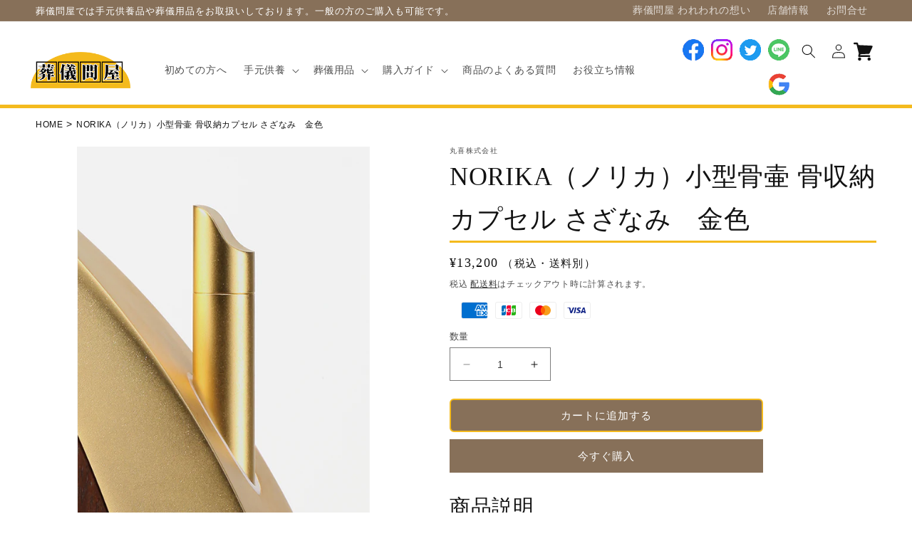

--- FILE ---
content_type: text/html; charset=utf-8
request_url: https://sogi-tonya.com/products/norika-%E3%83%8E%E3%83%AA%E3%82%AB-%E5%B0%8F%E5%9E%8B%E9%AA%A8%E5%A3%B7-%E9%AA%A8%E5%8F%8E%E7%B4%8D%E3%82%AB%E3%83%97%E3%82%BB%E3%83%AB-%E3%81%95%E3%81%96%E3%81%AA%E3%81%BF-%E9%87%91%E8%89%B2
body_size: 35911
content:
<!doctype html>
<html class="no-js" lang="ja">
  <head>
    <meta charset="utf-8">
    <meta http-equiv="X-UA-Compatible" content="IE=edge">
    <meta name="viewport" content="width=device-width,initial-scale=1">
    <meta name="theme-color" content="">
    <link rel="canonical" href="https://sogi-tonya.com/products/norika-%e3%83%8e%e3%83%aa%e3%82%ab-%e5%b0%8f%e5%9e%8b%e9%aa%a8%e5%a3%b7-%e9%aa%a8%e5%8f%8e%e7%b4%8d%e3%82%ab%e3%83%97%e3%82%bb%e3%83%ab-%e3%81%95%e3%81%96%e3%81%aa%e3%81%bf-%e9%87%91%e8%89%b2">
    <link rel="preconnect" href="https://cdn.shopify.com" crossorigin><title>
      NORIKA（ノリカ）小型骨壷 骨収納カプセル さざなみ　金色
 &ndash; 葬儀問屋</title>

    
      <meta name="description" content="小型で高品質なNORIKA（ノリカ）骨収納カプセル「さざなみ」は、真鍮製でメッキ仕上げの上品なデザイン。金色の輝きが高齢者の方にも安心感を与え、心が落ち着くこと間違いなし。日本製の品質にこだわり、大切な方の遺骨をしっかりと守ります。専用の骨収納カプセルに直接ご遺骨を納めることができ、モニュメントの中に安置したり、お出かけの際に一緒に持ち運ぶことが可能です。大切な方との思い出をいつでも側に感じられ、心の支えになることでしょう。製造は、京都にある医療器具を製造する精密機器メーカーが担当。ネジ部分の精密さを追求し、安心して持ち運びできる品質が実現されています。NORIKA（ノリカ）の「さざなみ」骨収納カプセルで、故人と共に新たな日常を歩ん">
    

    

<meta property="og:site_name" content="葬儀問屋">
<meta property="og:url" content="https://sogi-tonya.com/products/norika-%e3%83%8e%e3%83%aa%e3%82%ab-%e5%b0%8f%e5%9e%8b%e9%aa%a8%e5%a3%b7-%e9%aa%a8%e5%8f%8e%e7%b4%8d%e3%82%ab%e3%83%97%e3%82%bb%e3%83%ab-%e3%81%95%e3%81%96%e3%81%aa%e3%81%bf-%e9%87%91%e8%89%b2">
<meta property="og:title" content="NORIKA（ノリカ）小型骨壷 骨収納カプセル さざなみ　金色">
<meta property="og:type" content="product">
<meta property="og:description" content="小型で高品質なNORIKA（ノリカ）骨収納カプセル「さざなみ」は、真鍮製でメッキ仕上げの上品なデザイン。金色の輝きが高齢者の方にも安心感を与え、心が落ち着くこと間違いなし。日本製の品質にこだわり、大切な方の遺骨をしっかりと守ります。専用の骨収納カプセルに直接ご遺骨を納めることができ、モニュメントの中に安置したり、お出かけの際に一緒に持ち運ぶことが可能です。大切な方との思い出をいつでも側に感じられ、心の支えになることでしょう。製造は、京都にある医療器具を製造する精密機器メーカーが担当。ネジ部分の精密さを追求し、安心して持ち運びできる品質が実現されています。NORIKA（ノリカ）の「さざなみ」骨収納カプセルで、故人と共に新たな日常を歩ん"><meta property="og:image" content="http://sogi-tonya.com/cdn/shop/files/35298_01.jpg?v=1683100511">
  <meta property="og:image:secure_url" content="https://sogi-tonya.com/cdn/shop/files/35298_01.jpg?v=1683100511">
  <meta property="og:image:width" content="748">
  <meta property="og:image:height" content="1000"><meta property="og:price:amount" content="13,200">
  <meta property="og:price:currency" content="JPY"><meta name="twitter:site" content="@sogitonya"><meta name="twitter:card" content="summary_large_image">
<meta name="twitter:title" content="NORIKA（ノリカ）小型骨壷 骨収納カプセル さざなみ　金色">
<meta name="twitter:description" content="小型で高品質なNORIKA（ノリカ）骨収納カプセル「さざなみ」は、真鍮製でメッキ仕上げの上品なデザイン。金色の輝きが高齢者の方にも安心感を与え、心が落ち着くこと間違いなし。日本製の品質にこだわり、大切な方の遺骨をしっかりと守ります。専用の骨収納カプセルに直接ご遺骨を納めることができ、モニュメントの中に安置したり、お出かけの際に一緒に持ち運ぶことが可能です。大切な方との思い出をいつでも側に感じられ、心の支えになることでしょう。製造は、京都にある医療器具を製造する精密機器メーカーが担当。ネジ部分の精密さを追求し、安心して持ち運びできる品質が実現されています。NORIKA（ノリカ）の「さざなみ」骨収納カプセルで、故人と共に新たな日常を歩ん">


    <script src="//sogi-tonya.com/cdn/shop/t/31/assets/constants.js?v=165488195745554878101683483844" defer="defer"></script>
    <script src="//sogi-tonya.com/cdn/shop/t/31/assets/pubsub.js?v=2921868252632587581683483844" defer="defer"></script>
    <script src="//sogi-tonya.com/cdn/shop/t/31/assets/global.js?v=85297797553816670871683483844" defer="defer"></script>
    <script>window.performance && window.performance.mark && window.performance.mark('shopify.content_for_header.start');</script><meta name="google-site-verification" content="rxGKRnMvnSAcFjlSW1Z0q2TNvQjNyVbNk2K6_H8ArGY">
<meta id="shopify-digital-wallet" name="shopify-digital-wallet" content="/30709547146/digital_wallets/dialog">
<link rel="alternate" type="application/json+oembed" href="https://sogi-tonya.com/products/norika-%e3%83%8e%e3%83%aa%e3%82%ab-%e5%b0%8f%e5%9e%8b%e9%aa%a8%e5%a3%b7-%e9%aa%a8%e5%8f%8e%e7%b4%8d%e3%82%ab%e3%83%97%e3%82%bb%e3%83%ab-%e3%81%95%e3%81%96%e3%81%aa%e3%81%bf-%e9%87%91%e8%89%b2.oembed">
<script async="async" src="/checkouts/internal/preloads.js?locale=ja-JP"></script>
<script id="shopify-features" type="application/json">{"accessToken":"d30be0482dd007dccabaffed4a77d5d9","betas":["rich-media-storefront-analytics"],"domain":"sogi-tonya.com","predictiveSearch":false,"shopId":30709547146,"locale":"ja"}</script>
<script>var Shopify = Shopify || {};
Shopify.shop = "ososhiki.myshopify.com";
Shopify.locale = "ja";
Shopify.currency = {"active":"JPY","rate":"1.0"};
Shopify.country = "JP";
Shopify.theme = {"name":"Dawn本番","id":132534272159,"schema_name":"Dawn","schema_version":"8.0.0","theme_store_id":null,"role":"main"};
Shopify.theme.handle = "null";
Shopify.theme.style = {"id":null,"handle":null};
Shopify.cdnHost = "sogi-tonya.com/cdn";
Shopify.routes = Shopify.routes || {};
Shopify.routes.root = "/";</script>
<script type="module">!function(o){(o.Shopify=o.Shopify||{}).modules=!0}(window);</script>
<script>!function(o){function n(){var o=[];function n(){o.push(Array.prototype.slice.apply(arguments))}return n.q=o,n}var t=o.Shopify=o.Shopify||{};t.loadFeatures=n(),t.autoloadFeatures=n()}(window);</script>
<script id="shop-js-analytics" type="application/json">{"pageType":"product"}</script>
<script defer="defer" async type="module" src="//sogi-tonya.com/cdn/shopifycloud/shop-js/modules/v2/client.init-shop-cart-sync_DLd17SO6.ja.esm.js"></script>
<script defer="defer" async type="module" src="//sogi-tonya.com/cdn/shopifycloud/shop-js/modules/v2/chunk.common_Df7BE-Gc.esm.js"></script>
<script type="module">
  await import("//sogi-tonya.com/cdn/shopifycloud/shop-js/modules/v2/client.init-shop-cart-sync_DLd17SO6.ja.esm.js");
await import("//sogi-tonya.com/cdn/shopifycloud/shop-js/modules/v2/chunk.common_Df7BE-Gc.esm.js");

  window.Shopify.SignInWithShop?.initShopCartSync?.({"fedCMEnabled":true,"windoidEnabled":true});

</script>
<script id="__st">var __st={"a":30709547146,"offset":32400,"reqid":"56dafde0-5479-49d8-92fb-9c6f2825d49e-1765315121","pageurl":"sogi-tonya.com\/products\/norika-%E3%83%8E%E3%83%AA%E3%82%AB-%E5%B0%8F%E5%9E%8B%E9%AA%A8%E5%A3%B7-%E9%AA%A8%E5%8F%8E%E7%B4%8D%E3%82%AB%E3%83%97%E3%82%BB%E3%83%AB-%E3%81%95%E3%81%96%E3%81%AA%E3%81%BF-%E9%87%91%E8%89%B2","u":"7be39023ffc3","p":"product","rtyp":"product","rid":7695050440863};</script>
<script>window.ShopifyPaypalV4VisibilityTracking = true;</script>
<script id="captcha-bootstrap">!function(){'use strict';const t='contact',e='account',n='new_comment',o=[[t,t],['blogs',n],['comments',n],[t,'customer']],c=[[e,'customer_login'],[e,'guest_login'],[e,'recover_customer_password'],[e,'create_customer']],r=t=>t.map((([t,e])=>`form[action*='/${t}']:not([data-nocaptcha='true']) input[name='form_type'][value='${e}']`)).join(','),a=t=>()=>t?[...document.querySelectorAll(t)].map((t=>t.form)):[];function s(){const t=[...o],e=r(t);return a(e)}const i='password',u='form_key',d=['recaptcha-v3-token','g-recaptcha-response','h-captcha-response',i],f=()=>{try{return window.sessionStorage}catch{return}},m='__shopify_v',_=t=>t.elements[u];function p(t,e,n=!1){try{const o=window.sessionStorage,c=JSON.parse(o.getItem(e)),{data:r}=function(t){const{data:e,action:n}=t;return t[m]||n?{data:e,action:n}:{data:t,action:n}}(c);for(const[e,n]of Object.entries(r))t.elements[e]&&(t.elements[e].value=n);n&&o.removeItem(e)}catch(o){console.error('form repopulation failed',{error:o})}}const l='form_type',E='cptcha';function T(t){t.dataset[E]=!0}const w=window,h=w.document,L='Shopify',v='ce_forms',y='captcha';let A=!1;((t,e)=>{const n=(g='f06e6c50-85a8-45c8-87d0-21a2b65856fe',I='https://cdn.shopify.com/shopifycloud/storefront-forms-hcaptcha/ce_storefront_forms_captcha_hcaptcha.v1.5.2.iife.js',D={infoText:'hCaptchaによる保護',privacyText:'プライバシー',termsText:'利用規約'},(t,e,n)=>{const o=w[L][v],c=o.bindForm;if(c)return c(t,g,e,D).then(n);var r;o.q.push([[t,g,e,D],n]),r=I,A||(h.body.append(Object.assign(h.createElement('script'),{id:'captcha-provider',async:!0,src:r})),A=!0)});var g,I,D;w[L]=w[L]||{},w[L][v]=w[L][v]||{},w[L][v].q=[],w[L][y]=w[L][y]||{},w[L][y].protect=function(t,e){n(t,void 0,e),T(t)},Object.freeze(w[L][y]),function(t,e,n,w,h,L){const[v,y,A,g]=function(t,e,n){const i=e?o:[],u=t?c:[],d=[...i,...u],f=r(d),m=r(i),_=r(d.filter((([t,e])=>n.includes(e))));return[a(f),a(m),a(_),s()]}(w,h,L),I=t=>{const e=t.target;return e instanceof HTMLFormElement?e:e&&e.form},D=t=>v().includes(t);t.addEventListener('submit',(t=>{const e=I(t);if(!e)return;const n=D(e)&&!e.dataset.hcaptchaBound&&!e.dataset.recaptchaBound,o=_(e),c=g().includes(e)&&(!o||!o.value);(n||c)&&t.preventDefault(),c&&!n&&(function(t){try{if(!f())return;!function(t){const e=f();if(!e)return;const n=_(t);if(!n)return;const o=n.value;o&&e.removeItem(o)}(t);const e=Array.from(Array(32),(()=>Math.random().toString(36)[2])).join('');!function(t,e){_(t)||t.append(Object.assign(document.createElement('input'),{type:'hidden',name:u})),t.elements[u].value=e}(t,e),function(t,e){const n=f();if(!n)return;const o=[...t.querySelectorAll(`input[type='${i}']`)].map((({name:t})=>t)),c=[...d,...o],r={};for(const[a,s]of new FormData(t).entries())c.includes(a)||(r[a]=s);n.setItem(e,JSON.stringify({[m]:1,action:t.action,data:r}))}(t,e)}catch(e){console.error('failed to persist form',e)}}(e),e.submit())}));const S=(t,e)=>{t&&!t.dataset[E]&&(n(t,e.some((e=>e===t))),T(t))};for(const o of['focusin','change'])t.addEventListener(o,(t=>{const e=I(t);D(e)&&S(e,y())}));const B=e.get('form_key'),M=e.get(l),P=B&&M;t.addEventListener('DOMContentLoaded',(()=>{const t=y();if(P)for(const e of t)e.elements[l].value===M&&p(e,B);[...new Set([...A(),...v().filter((t=>'true'===t.dataset.shopifyCaptcha))])].forEach((e=>S(e,t)))}))}(h,new URLSearchParams(w.location.search),n,t,e,['guest_login'])})(!0,!0)}();</script>
<script integrity="sha256-52AcMU7V7pcBOXWImdc/TAGTFKeNjmkeM1Pvks/DTgc=" data-source-attribution="shopify.loadfeatures" defer="defer" src="//sogi-tonya.com/cdn/shopifycloud/storefront/assets/storefront/load_feature-81c60534.js" crossorigin="anonymous"></script>
<script data-source-attribution="shopify.dynamic_checkout.dynamic.init">var Shopify=Shopify||{};Shopify.PaymentButton=Shopify.PaymentButton||{isStorefrontPortableWallets:!0,init:function(){window.Shopify.PaymentButton.init=function(){};var t=document.createElement("script");t.src="https://sogi-tonya.com/cdn/shopifycloud/portable-wallets/latest/portable-wallets.ja.js",t.type="module",document.head.appendChild(t)}};
</script>
<script data-source-attribution="shopify.dynamic_checkout.buyer_consent">
  function portableWalletsHideBuyerConsent(e){var t=document.getElementById("shopify-buyer-consent"),n=document.getElementById("shopify-subscription-policy-button");t&&n&&(t.classList.add("hidden"),t.setAttribute("aria-hidden","true"),n.removeEventListener("click",e))}function portableWalletsShowBuyerConsent(e){var t=document.getElementById("shopify-buyer-consent"),n=document.getElementById("shopify-subscription-policy-button");t&&n&&(t.classList.remove("hidden"),t.removeAttribute("aria-hidden"),n.addEventListener("click",e))}window.Shopify?.PaymentButton&&(window.Shopify.PaymentButton.hideBuyerConsent=portableWalletsHideBuyerConsent,window.Shopify.PaymentButton.showBuyerConsent=portableWalletsShowBuyerConsent);
</script>
<script>
  function portableWalletsCleanup(e){e&&e.src&&console.error("Failed to load portable wallets script "+e.src);var t=document.querySelectorAll("shopify-accelerated-checkout .shopify-payment-button__skeleton, shopify-accelerated-checkout-cart .wallet-cart-button__skeleton"),e=document.getElementById("shopify-buyer-consent");for(let e=0;e<t.length;e++)t[e].remove();e&&e.remove()}function portableWalletsNotLoadedAsModule(e){e instanceof ErrorEvent&&"string"==typeof e.message&&e.message.includes("import.meta")&&"string"==typeof e.filename&&e.filename.includes("portable-wallets")&&(window.removeEventListener("error",portableWalletsNotLoadedAsModule),window.Shopify.PaymentButton.failedToLoad=e,"loading"===document.readyState?document.addEventListener("DOMContentLoaded",window.Shopify.PaymentButton.init):window.Shopify.PaymentButton.init())}window.addEventListener("error",portableWalletsNotLoadedAsModule);
</script>

<script type="module" src="https://sogi-tonya.com/cdn/shopifycloud/portable-wallets/latest/portable-wallets.ja.js" onError="portableWalletsCleanup(this)" crossorigin="anonymous"></script>
<script nomodule>
  document.addEventListener("DOMContentLoaded", portableWalletsCleanup);
</script>

<link id="shopify-accelerated-checkout-styles" rel="stylesheet" media="screen" href="https://sogi-tonya.com/cdn/shopifycloud/portable-wallets/latest/accelerated-checkout-backwards-compat.css" crossorigin="anonymous">
<style id="shopify-accelerated-checkout-cart">
        #shopify-buyer-consent {
  margin-top: 1em;
  display: inline-block;
  width: 100%;
}

#shopify-buyer-consent.hidden {
  display: none;
}

#shopify-subscription-policy-button {
  background: none;
  border: none;
  padding: 0;
  text-decoration: underline;
  font-size: inherit;
  cursor: pointer;
}

#shopify-subscription-policy-button::before {
  box-shadow: none;
}

      </style>
<script id="sections-script" data-sections="header,footer" defer="defer" src="//sogi-tonya.com/cdn/shop/t/31/compiled_assets/scripts.js?4780"></script>
<script>window.performance && window.performance.mark && window.performance.mark('shopify.content_for_header.end');</script>
<script>window.BOLD = window.BOLD || {};
    window.BOLD.common = window.BOLD.common || {};
    window.BOLD.common.Shopify = window.BOLD.common.Shopify || {};
    window.BOLD.common.Shopify.shop = {
      domain: 'sogi-tonya.com',
      permanent_domain: 'ososhiki.myshopify.com',
      url: 'https://sogi-tonya.com',
      secure_url: 'https://sogi-tonya.com',money_format: "¥{{amount_no_decimals}}",currency: "JPY"
    };
    window.BOLD.common.Shopify.customer = {
      id: null,
      tags: null,
    };
    window.BOLD.common.Shopify.cart = {"note":null,"attributes":{},"original_total_price":0,"total_price":0,"total_discount":0,"total_weight":0.0,"item_count":0,"items":[],"requires_shipping":false,"currency":"JPY","items_subtotal_price":0,"cart_level_discount_applications":[],"checkout_charge_amount":0};
    window.BOLD.common.template = 'product';window.BOLD.common.Shopify.formatMoney = function(money, format) {
        function n(t, e) {
            return "undefined" == typeof t ? e : t
        }
        function r(t, e, r, i) {
            if (e = n(e, 2),
                r = n(r, ","),
                i = n(i, "."),
            isNaN(t) || null == t)
                return 0;
            t = (t / 100).toFixed(e);
            var o = t.split(".")
                , a = o[0].replace(/(\d)(?=(\d\d\d)+(?!\d))/g, "$1" + r)
                , s = o[1] ? i + o[1] : "";
            return a + s
        }
        "string" == typeof money && (money = money.replace(".", ""));
        var i = ""
            , o = /\{\{\s*(\w+)\s*\}\}/
            , a = format || window.BOLD.common.Shopify.shop.money_format || window.Shopify.money_format || "$ {{ amount }}";
        switch (a.match(o)[1]) {
            case "amount":
                i = r(money, 2, ",", ".");
                break;
            case "amount_no_decimals":
                i = r(money, 0, ",", ".");
                break;
            case "amount_with_comma_separator":
                i = r(money, 2, ".", ",");
                break;
            case "amount_no_decimals_with_comma_separator":
                i = r(money, 0, ".", ",");
                break;
            case "amount_with_space_separator":
                i = r(money, 2, " ", ",");
                break;
            case "amount_no_decimals_with_space_separator":
                i = r(money, 0, " ", ",");
                break;
            case "amount_with_apostrophe_separator":
                i = r(money, 2, "'", ".");
                break;
        }
        return a.replace(o, i);
    };
    window.BOLD.common.Shopify.saveProduct = function (handle, product) {
      if (typeof handle === 'string' && typeof window.BOLD.common.Shopify.products[handle] === 'undefined') {
        if (typeof product === 'number') {
          window.BOLD.common.Shopify.handles[product] = handle;
          product = { id: product };
        }
        window.BOLD.common.Shopify.products[handle] = product;
      }
    };
    window.BOLD.common.Shopify.saveVariant = function (variant_id, variant) {
      if (typeof variant_id === 'number' && typeof window.BOLD.common.Shopify.variants[variant_id] === 'undefined') {
        window.BOLD.common.Shopify.variants[variant_id] = variant;
      }
    };window.BOLD.common.Shopify.products = window.BOLD.common.Shopify.products || {};
    window.BOLD.common.Shopify.variants = window.BOLD.common.Shopify.variants || {};
    window.BOLD.common.Shopify.handles = window.BOLD.common.Shopify.handles || {};window.BOLD.common.Shopify.handle = "norika-ノリカ-小型骨壷-骨収納カプセル-さざなみ-金色"
window.BOLD.common.Shopify.saveProduct("norika-ノリカ-小型骨壷-骨収納カプセル-さざなみ-金色", 7695050440863);window.BOLD.common.Shopify.saveVariant(43099903951007, { product_id: 7695050440863, product_handle: "norika-ノリカ-小型骨壷-骨収納カプセル-さざなみ-金色", price: 1320000, group_id: '', csp_metafield: {}});window.BOLD.apps_installed = {"Product Options":2} || {};window.BOLD.common.Shopify.metafields = window.BOLD.common.Shopify.metafields || {};window.BOLD.common.Shopify.metafields["bold_rp"] = {};window.BOLD.common.Shopify.metafields["bold_csp_defaults"] = {};window.BOLD.common.cacheParams = window.BOLD.common.cacheParams || {};
</script><script>
    window.BOLD.common.cacheParams.options = 1764829429;
</script>
<link href="//sogi-tonya.com/cdn/shop/t/31/assets/bold-options.css?v=38060852700641825871683485886" rel="stylesheet" type="text/css" media="all" />
<script src="https://options.shopapps.site/js/options.js" type="text/javascript"></script>



    <style data-shopify>
      
      
      
      
      

      :root {
        --font-body-family: "New York", Iowan Old Style, Apple Garamond, Baskerville, Times New Roman, Droid Serif, Times, Source Serif Pro, serif, Apple Color Emoji, Segoe UI Emoji, Segoe UI Symbol;
        --font-body-style: normal;
        --font-body-weight: 400;
        --font-body-weight-bold: 700;

        --font-heading-family: "New York", Iowan Old Style, Apple Garamond, Baskerville, Times New Roman, Droid Serif, Times, Source Serif Pro, serif, Apple Color Emoji, Segoe UI Emoji, Segoe UI Symbol;
        --font-heading-style: normal;
        --font-heading-weight: 400;

        --font-body-scale: 1.0;
        --font-heading-scale: 1.2;

        --color-base-text: 18, 18, 18;
        --color-shadow: 18, 18, 18;
        --color-base-background-1: 255, 255, 255;
        --color-base-background-2: 255, 255, 255;
        --color-base-solid-button-labels: 255, 255, 255;
        --color-base-outline-button-labels: 18, 18, 18;
        --color-base-accent-1: 135, 112, 89;
        --color-base-accent-2: 24, 120, 185;
        --payment-terms-background-color: #ffffff;

        --gradient-base-background-1: #ffffff;
        --gradient-base-background-2: #fff;
        --gradient-base-accent-1: #877059;
        --gradient-base-accent-2: #1878b9;

        --media-padding: px;
        --media-border-opacity: 0.05;
        --media-border-width: 1px;
        --media-radius: 0px;
        --media-shadow-opacity: 0.0;
        --media-shadow-horizontal-offset: 0px;
        --media-shadow-vertical-offset: 4px;
        --media-shadow-blur-radius: 5px;
        --media-shadow-visible: 0;

        --page-width: 140rem;
        --page-width-margin: 0rem;

        --product-card-image-padding: 0.0rem;
        --product-card-corner-radius: 0.0rem;
        --product-card-text-alignment: left;
        --product-card-border-width: 0.0rem;
        --product-card-border-opacity: 0.1;
        --product-card-shadow-opacity: 0.0;
        --product-card-shadow-visible: 0;
        --product-card-shadow-horizontal-offset: 0.0rem;
        --product-card-shadow-vertical-offset: 0.4rem;
        --product-card-shadow-blur-radius: 0.5rem;

        --collection-card-image-padding: 0.0rem;
        --collection-card-corner-radius: 0.0rem;
        --collection-card-text-alignment: left;
        --collection-card-border-width: 0.0rem;
        --collection-card-border-opacity: 0.1;
        --collection-card-shadow-opacity: 0.0;
        --collection-card-shadow-visible: 0;
        --collection-card-shadow-horizontal-offset: 0.0rem;
        --collection-card-shadow-vertical-offset: 0.4rem;
        --collection-card-shadow-blur-radius: 0.5rem;

        --blog-card-image-padding: 0.0rem;
        --blog-card-corner-radius: 0.0rem;
        --blog-card-text-alignment: left;
        --blog-card-border-width: 0.0rem;
        --blog-card-border-opacity: 0.1;
        --blog-card-shadow-opacity: 0.0;
        --blog-card-shadow-visible: 0;
        --blog-card-shadow-horizontal-offset: 0.0rem;
        --blog-card-shadow-vertical-offset: 0.4rem;
        --blog-card-shadow-blur-radius: 0.5rem;

        --badge-corner-radius: 4.0rem;

        --popup-border-width: 1px;
        --popup-border-opacity: 0.1;
        --popup-corner-radius: 0px;
        --popup-shadow-opacity: 0.0;
        --popup-shadow-horizontal-offset: 0px;
        --popup-shadow-vertical-offset: 4px;
        --popup-shadow-blur-radius: 5px;

        --drawer-border-width: 1px;
        --drawer-border-opacity: 0.1;
        --drawer-shadow-opacity: 0.0;
        --drawer-shadow-horizontal-offset: 0px;
        --drawer-shadow-vertical-offset: 4px;
        --drawer-shadow-blur-radius: 5px;

        --spacing-sections-desktop: 0px;
        --spacing-sections-mobile: 0px;

        --grid-desktop-vertical-spacing: 8px;
        --grid-desktop-horizontal-spacing: 8px;
        --grid-mobile-vertical-spacing: 4px;
        --grid-mobile-horizontal-spacing: 4px;

        --text-boxes-border-opacity: 0.1;
        --text-boxes-border-width: 0px;
        --text-boxes-radius: 0px;
        --text-boxes-shadow-opacity: 0.0;
        --text-boxes-shadow-visible: 0;
        --text-boxes-shadow-horizontal-offset: 0px;
        --text-boxes-shadow-vertical-offset: 4px;
        --text-boxes-shadow-blur-radius: 5px;

        --buttons-radius: 0px;
        --buttons-radius-outset: 0px;
        --buttons-border-width: 1px;
        --buttons-border-opacity: 1.0;
        --buttons-shadow-opacity: 0.0;
        --buttons-shadow-visible: 0;
        --buttons-shadow-horizontal-offset: 0px;
        --buttons-shadow-vertical-offset: 4px;
        --buttons-shadow-blur-radius: 5px;
        --buttons-border-offset: 0px;

        --inputs-radius: 0px;
        --inputs-border-width: 1px;
        --inputs-border-opacity: 0.55;
        --inputs-shadow-opacity: 0.0;
        --inputs-shadow-horizontal-offset: 0px;
        --inputs-margin-offset: 0px;
        --inputs-shadow-vertical-offset: 4px;
        --inputs-shadow-blur-radius: 5px;
        --inputs-radius-outset: 0px;

        --variant-pills-radius: 40px;
        --variant-pills-border-width: 1px;
        --variant-pills-border-opacity: 0.55;
        --variant-pills-shadow-opacity: 0.0;
        --variant-pills-shadow-horizontal-offset: 0px;
        --variant-pills-shadow-vertical-offset: 4px;
        --variant-pills-shadow-blur-radius: 5px;
      }

      *,
      *::before,
      *::after {
        box-sizing: inherit;
      }

      html {
        box-sizing: border-box;
        font-size: calc(var(--font-body-scale) * 62.5%);
        height: 100%;
      }

      body {
        display: grid;
        grid-template-rows: auto auto 1fr auto;
        grid-template-columns: 100%;
        min-height: 100%;
        margin: 0;
        font-size: 1.5rem;
        letter-spacing: 0.06rem;
        line-height: calc(1 + 0.8 / var(--font-body-scale));
        font-family: var(--font-body-family);
        font-style: var(--font-body-style);
        font-weight: var(--font-body-weight);
      }

      @media screen and (min-width: 750px) {
        body {
          font-size: 1.6rem;
        }
      }
    </style>

    <link href="//sogi-tonya.com/cdn/shop/t/31/assets/base.css?v=26707102309621927481683483844" rel="stylesheet" type="text/css" media="all" />
<link rel="stylesheet" href="//sogi-tonya.com/cdn/shop/t/31/assets/component-predictive-search.css?v=85913294783299393391683483844" media="print" onload="this.media='all'"><script>document.documentElement.className = document.documentElement.className.replace('no-js', 'js');
    if (Shopify.designMode) {
      document.documentElement.classList.add('shopify-design-mode');
    }
    </script>
  <!-- BEGIN app block: shopify://apps/buddha-mega-menu-navigation/blocks/megamenu/dbb4ce56-bf86-4830-9b3d-16efbef51c6f -->
<script>
        var productImageAndPrice = [],
            collectionImages = [],
            articleImages = [],
            mmLivIcons = false,
            mmFlipClock = false,
            mmFixesUseJquery = false,
            mmNumMMI = 4,
            mmSchemaTranslation = {},
            mmMenuStrings =  [] ,
            mmShopLocale = "ja",
            mmShopLocaleCollectionsRoute = "/collections",
            mmSchemaDesignJSON = [{"action":"design","setting":"font_family","value":"Default"},{"action":"design","setting":"font_size","value":"13px"},{"action":"design","setting":"text_color","value":"#222222"},{"action":"design","setting":"link_hover_color","value":"#0da19a"},{"action":"design","setting":"link_color","value":"#4e4e4e"},{"action":"design","setting":"background_hover_color","value":"#f9f9f9"},{"action":"design","setting":"background_color","value":"#ffffff"},{"action":"design","setting":"price_color","value":"#0da19a"},{"action":"design","setting":"contact_right_btn_text_color","value":"#ffffff"},{"action":"design","setting":"contact_right_btn_bg_color","value":"#3A3A3A"},{"action":"design","setting":"contact_left_bg_color","value":"#3A3A3A"},{"action":"design","setting":"contact_left_alt_color","value":"#CCCCCC"},{"action":"design","setting":"contact_left_text_color","value":"#f1f1f0"},{"action":"design","setting":"addtocart_enable","value":"true"},{"action":"design","setting":"addtocart_text_color","value":"#333333"},{"action":"design","setting":"addtocart_background_color","value":"#ffffff"},{"action":"design","setting":"addtocart_text_hover_color","value":"#ffffff"},{"action":"design","setting":"addtocart_background_hover_color","value":"#0da19a"},{"action":"design","setting":"countdown_color","value":"#ffffff"},{"action":"design","setting":"countdown_background_color","value":"#333333"},{"action":"design","setting":"vertical_font_family","value":"Default"},{"action":"design","setting":"vertical_font_size","value":"13px"},{"action":"design","setting":"vertical_text_color","value":"#ffffff"},{"action":"design","setting":"vertical_link_color","value":"#ffffff"},{"action":"design","setting":"vertical_link_hover_color","value":"#ffffff"},{"action":"design","setting":"vertical_price_color","value":"#ffffff"},{"action":"design","setting":"vertical_contact_right_btn_text_color","value":"#ffffff"},{"action":"design","setting":"vertical_addtocart_enable","value":"true"},{"action":"design","setting":"vertical_addtocart_text_color","value":"#ffffff"},{"action":"design","setting":"vertical_countdown_color","value":"#ffffff"},{"action":"design","setting":"vertical_countdown_background_color","value":"#333333"},{"action":"design","setting":"vertical_background_color","value":"#017b86"},{"action":"design","setting":"vertical_addtocart_background_color","value":"#333333"},{"action":"design","setting":"vertical_contact_right_btn_bg_color","value":"#333333"},{"action":"design","setting":"vertical_contact_left_alt_color","value":"#333333"}],
            mmDomChangeSkipUl = "",
            buddhaMegaMenuShop = "ososhiki.myshopify.com",
            mmWireframeCompression = "0",
            mmExtensionAssetUrl = "https://cdn.shopify.com/extensions/019abe06-4a3f-7763-88da-170e1b54169b/mega-menu-151/assets/";var bestSellersHTML = '';var newestProductsHTML = '';/* get link lists api */
        var linkLists={"main-menu" : {"title":"ナビゲーション（旧メニュー）", "items":["/pages/for-visitor-old","/","/collections/all","/pages/%E8%B3%BC%E5%85%A5%E3%82%AC%E3%82%A4%E3%83%89",]},"footer" : {"title":"フッター（旧）", "items":["/pages/%E8%91%AC%E5%84%80%E5%95%8F%E5%B1%8B%E3%81%A8%E3%81%AF","/search","/policies/terms-of-service","/policies/refund-policy",]},"company-menu" : {"title":"会社情報", "items":["/blogs/news","/pages/company-old","/pages/agreement-old","/pages/law-old","/pages/privacy-old",]},"other-menu" : {"title":"メニュー・その他", "items":["/pages/for-visitor-old","/pages/faq-old","/pages/%E8%91%AC%E5%84%80%E5%95%8F%E5%B1%8B%E3%81%A8%E3%81%AF","/pages/delivery-old","/pages/payment-old","/pages/contact","/pages/%E6%83%B3%E3%81%84",]},"main-menu-1" : {"title":"Main menu（新）", "items":["/pages/for-visitor","#","#","#","/pages/faq","/blogs/news",]},"footer-1" : {"title":"Footer menu（新）", "items":["/pages/shopinfo","/pages/company","/pages/agreement","/pages/law","/pages/privacy","/pages/contact",]},"footer-2" : {"title":"Footer menu 2（新）", "items":["https://sogi-tonya.com/blogs/news/tagged/%E6%89%8B%E5%85%83%E4%BE%9B%E9%A4%8A","https://sogi-tonya.com/blogs/news/tagged/%E8%91%AC%E5%84%80%E7%94%A8%E5%93%81","https://sogi-tonya.com/blogs/news/tagged/%E9%AA%A8%E5%A3%B7-%E9%AA%A8%E8%A6%86%E3%81%84",]},"customer-account-main-menu" : {"title":"お客様アカウントのメインメニュー", "items":["/","https://shopify.com/30709547146/account/orders?locale=ja&amp;region_country=JP",]},};/*ENDPARSE*/

        linkLists["force-mega-menu"]={};linkLists["force-mega-menu"].title="Dawn Theme - Mega Menu";linkLists["force-mega-menu"].items=[1];

        /* set product prices *//* get the collection images *//* get the article images *//* customer fixes */
        var mmThemeFixesBefore = function(){ if (selectedMenu=="force-mega-menu" && tempMenuObject.u.matches("nav > .list-menu")) { tempMenuObject.forceMenu = true; tempMenuObject.liClasses = ""; tempMenuObject.aClasses = "header__menu-item list-menu__item link link--text focus-inset"; tempMenuObject.liItems = tempMenuObject.u.children; } mmAddStyle(" .search-modal.modal__content {z-index: 1001;} .buddha-menu-item .header__menu-item:hover span{text-decoration: none !important;} ", "themeScript"); }; 
        

        var mmWireframe = {"html" : "<li class=\"buddha-menu-item\"  ><a data-href=\"/pages/for-visitor\" href=\"/pages/for-visitor\" aria-label=\"はじめての方へ\" data-no-instant=\"\" onclick=\"mmGoToPage(this, event); return false;\"  ><i class=\"mm-icon static fa fa-none\" aria-hidden=\"true\"></i><span class=\"mm-title\">はじめての方へ</span></a></li><li class=\"buddha-menu-item\"  ><a data-href=\"no-link\" href=\"javascript:void(0);\" aria-label=\"商品一覧\" data-no-instant=\"\" onclick=\"mmGoToPage(this, event); return false;\"  ><span class=\"mm-title\">商品一覧</span><i class=\"mm-arrow mm-angle-down\" aria-hidden=\"true\"></i><span class=\"toggle-menu-btn\" style=\"display:none;\" title=\"Toggle menu\" onclick=\"return toggleSubmenu(this)\"><span class=\"mm-arrow-icon\"><span class=\"bar-one\"></span><span class=\"bar-two\"></span></span></span></a><ul class=\"mm-submenu tree  small mm-last-level\"><li data-href=\"/collections/骨壷\" href=\"/collections/骨壷\" aria-label=\"骨壺カテゴリ\" data-no-instant=\"\" onclick=\"mmGoToPage(this, event); return false;\"  ><a data-href=\"/collections/骨壷\" href=\"/collections/骨壷\" aria-label=\"骨壺カテゴリ\" data-no-instant=\"\" onclick=\"mmGoToPage(this, event); return false;\"  ><span class=\"mm-title\">骨壺カテゴリ</span></a></li><li data-href=\"/collections/骨覆い\" href=\"/collections/骨覆い\" aria-label=\"骨覆い(骨壺カバー) \" data-no-instant=\"\" onclick=\"mmGoToPage(this, event); return false;\"  ><a data-href=\"/collections/骨覆い\" href=\"/collections/骨覆い\" aria-label=\"骨覆い(骨壺カバー) \" data-no-instant=\"\" onclick=\"mmGoToPage(this, event); return false;\"  ><span class=\"mm-title\">骨覆い(骨壺カバー)</span></a></li><li data-href=\"/collections/提灯\" href=\"/collections/提灯\" aria-label=\"葬儀用提灯\" data-no-instant=\"\" onclick=\"mmGoToPage(this, event); return false;\"  ><a data-href=\"/collections/提灯\" href=\"/collections/提灯\" aria-label=\"葬儀用提灯\" data-no-instant=\"\" onclick=\"mmGoToPage(this, event); return false;\"  ><span class=\"mm-title\">葬儀用提灯</span></a></li><li data-href=\"/collections/家紋幕\" href=\"/collections/家紋幕\" aria-label=\"葬儀 家紋幕\" data-no-instant=\"\" onclick=\"mmGoToPage(this, event); return false;\"  ><a data-href=\"/collections/家紋幕\" href=\"/collections/家紋幕\" aria-label=\"葬儀 家紋幕\" data-no-instant=\"\" onclick=\"mmGoToPage(this, event); return false;\"  ><span class=\"mm-title\">葬儀 家紋幕</span></a></li><li data-href=\"/collections/葬儀用具\" href=\"/collections/葬儀用具\" aria-label=\"葬儀用具\" data-no-instant=\"\" onclick=\"mmGoToPage(this, event); return false;\"  ><a data-href=\"/collections/葬儀用具\" href=\"/collections/葬儀用具\" aria-label=\"葬儀用具\" data-no-instant=\"\" onclick=\"mmGoToPage(this, event); return false;\"  ><span class=\"mm-title\">葬儀用具</span></a></li></ul></li><li class=\"buddha-menu-item\"  ><a data-href=\"/collections/new-collection\" href=\"/collections/new-collection\" aria-label=\"新着商品\" data-no-instant=\"\" onclick=\"mmGoToPage(this, event); return false;\"  ><i class=\"mm-icon static fa fa-none\" aria-hidden=\"true\"></i><span class=\"mm-title\">新着商品</span></a></li><li class=\"buddha-menu-item\"  ><a data-href=\"/pages/購入ガイド\" href=\"/pages/購入ガイド\" aria-label=\"購入ガイド\" data-no-instant=\"\" onclick=\"mmGoToPage(this, event); return false;\"  ><span class=\"mm-title\">購入ガイド</span><i class=\"mm-arrow mm-angle-down\" aria-hidden=\"true\"></i><span class=\"toggle-menu-btn\" style=\"display:none;\" title=\"Toggle menu\" onclick=\"return toggleSubmenu(this)\"><span class=\"mm-arrow-icon\"><span class=\"bar-one\"></span><span class=\"bar-two\"></span></span></span></a><ul class=\"mm-submenu tree  small mm-last-level\"><li data-href=\"/pages/faq\" href=\"/pages/faq\" aria-label=\"よくあるご質問\" data-no-instant=\"\" onclick=\"mmGoToPage(this, event); return false;\"  ><a data-href=\"/pages/faq\" href=\"/pages/faq\" aria-label=\"よくあるご質問\" data-no-instant=\"\" onclick=\"mmGoToPage(this, event); return false;\"  ><span class=\"mm-title\">よくあるご質問</span></a></li><li data-href=\"/pages/葬儀問屋とは\" href=\"/pages/葬儀問屋とは\" aria-label=\"葬儀問屋とは\" data-no-instant=\"\" onclick=\"mmGoToPage(this, event); return false;\"  ><a data-href=\"/pages/葬儀問屋とは\" href=\"/pages/葬儀問屋とは\" aria-label=\"葬儀問屋とは\" data-no-instant=\"\" onclick=\"mmGoToPage(this, event); return false;\"  ><span class=\"mm-title\">葬儀問屋とは</span></a></li><li data-href=\"/pages/delivery\" href=\"/pages/delivery\" aria-label=\"配送方法・送料について\" data-no-instant=\"\" onclick=\"mmGoToPage(this, event); return false;\"  ><a data-href=\"/pages/delivery\" href=\"/pages/delivery\" aria-label=\"配送方法・送料について\" data-no-instant=\"\" onclick=\"mmGoToPage(this, event); return false;\"  ><span class=\"mm-title\">配送方法・送料について</span></a></li><li data-href=\"/pages/payment\" href=\"/pages/payment\" aria-label=\"お支払・領収書について\" data-no-instant=\"\" onclick=\"mmGoToPage(this, event); return false;\"  ><a data-href=\"/pages/payment\" href=\"/pages/payment\" aria-label=\"お支払・領収書について\" data-no-instant=\"\" onclick=\"mmGoToPage(this, event); return false;\"  ><span class=\"mm-title\">お支払・領収書について</span></a></li><li data-href=\"/pages/想い\" href=\"/pages/想い\" aria-label=\"葬儀問屋 われわれの想い\" data-no-instant=\"\" onclick=\"mmGoToPage(this, event); return false;\"  ><a data-href=\"/pages/想い\" href=\"/pages/想い\" aria-label=\"葬儀問屋 われわれの想い\" data-no-instant=\"\" onclick=\"mmGoToPage(this, event); return false;\"  ><span class=\"mm-title\">葬儀問屋 われわれの想い</span></a></li></ul></li>" };

        function mmLoadJS(file, async = true) {
            let script = document.createElement("script");
            script.setAttribute("src", file);
            script.setAttribute("data-no-instant", "");
            script.setAttribute("type", "text/javascript");
            script.setAttribute("async", async);
            document.head.appendChild(script);
        }
        function mmLoadCSS(file) {  
            var style = document.createElement('link');
            style.href = file;
            style.type = 'text/css';
            style.rel = 'stylesheet';
            document.head.append(style); 
        }
              
        var mmDisableWhenResIsLowerThan = '';
        var mmLoadResources = (mmDisableWhenResIsLowerThan == '' || mmDisableWhenResIsLowerThan == 0 || (mmDisableWhenResIsLowerThan > 0 && window.innerWidth>=mmDisableWhenResIsLowerThan));
        if (mmLoadResources) {
            /* load resources via js injection */
            mmLoadJS("https://cdn.shopify.com/extensions/019abe06-4a3f-7763-88da-170e1b54169b/mega-menu-151/assets/buddha-megamenu.js");
            
            mmLoadCSS("https://cdn.shopify.com/extensions/019abe06-4a3f-7763-88da-170e1b54169b/mega-menu-151/assets/buddha-megamenu2.css");}
    </script><!-- HIDE ORIGINAL MENU --><style id="mmHideOriginalMenuStyle"> nav > .list-menu {visibility: hidden !important;} </style>
        <script>
            setTimeout(function(){
                var mmHideStyle  = document.querySelector("#mmHideOriginalMenuStyle");
                if (mmHideStyle) mmHideStyle.parentNode.removeChild(mmHideStyle);
            },10000);
        </script>
<!-- END app block --><link href="https://monorail-edge.shopifysvc.com" rel="dns-prefetch">
<script>(function(){if ("sendBeacon" in navigator && "performance" in window) {try {var session_token_from_headers = performance.getEntriesByType('navigation')[0].serverTiming.find(x => x.name == '_s').description;} catch {var session_token_from_headers = undefined;}var session_cookie_matches = document.cookie.match(/_shopify_s=([^;]*)/);var session_token_from_cookie = session_cookie_matches && session_cookie_matches.length === 2 ? session_cookie_matches[1] : "";var session_token = session_token_from_headers || session_token_from_cookie || "";function handle_abandonment_event(e) {var entries = performance.getEntries().filter(function(entry) {return /monorail-edge.shopifysvc.com/.test(entry.name);});if (!window.abandonment_tracked && entries.length === 0) {window.abandonment_tracked = true;var currentMs = Date.now();var navigation_start = performance.timing.navigationStart;var payload = {shop_id: 30709547146,url: window.location.href,navigation_start,duration: currentMs - navigation_start,session_token,page_type: "product"};window.navigator.sendBeacon("https://monorail-edge.shopifysvc.com/v1/produce", JSON.stringify({schema_id: "online_store_buyer_site_abandonment/1.1",payload: payload,metadata: {event_created_at_ms: currentMs,event_sent_at_ms: currentMs}}));}}window.addEventListener('pagehide', handle_abandonment_event);}}());</script>
<script id="web-pixels-manager-setup">(function e(e,d,r,n,o){if(void 0===o&&(o={}),!Boolean(null===(a=null===(i=window.Shopify)||void 0===i?void 0:i.analytics)||void 0===a?void 0:a.replayQueue)){var i,a;window.Shopify=window.Shopify||{};var t=window.Shopify;t.analytics=t.analytics||{};var s=t.analytics;s.replayQueue=[],s.publish=function(e,d,r){return s.replayQueue.push([e,d,r]),!0};try{self.performance.mark("wpm:start")}catch(e){}var l=function(){var e={modern:/Edge?\/(1{2}[4-9]|1[2-9]\d|[2-9]\d{2}|\d{4,})\.\d+(\.\d+|)|Firefox\/(1{2}[4-9]|1[2-9]\d|[2-9]\d{2}|\d{4,})\.\d+(\.\d+|)|Chrom(ium|e)\/(9{2}|\d{3,})\.\d+(\.\d+|)|(Maci|X1{2}).+ Version\/(15\.\d+|(1[6-9]|[2-9]\d|\d{3,})\.\d+)([,.]\d+|)( \(\w+\)|)( Mobile\/\w+|) Safari\/|Chrome.+OPR\/(9{2}|\d{3,})\.\d+\.\d+|(CPU[ +]OS|iPhone[ +]OS|CPU[ +]iPhone|CPU IPhone OS|CPU iPad OS)[ +]+(15[._]\d+|(1[6-9]|[2-9]\d|\d{3,})[._]\d+)([._]\d+|)|Android:?[ /-](13[3-9]|1[4-9]\d|[2-9]\d{2}|\d{4,})(\.\d+|)(\.\d+|)|Android.+Firefox\/(13[5-9]|1[4-9]\d|[2-9]\d{2}|\d{4,})\.\d+(\.\d+|)|Android.+Chrom(ium|e)\/(13[3-9]|1[4-9]\d|[2-9]\d{2}|\d{4,})\.\d+(\.\d+|)|SamsungBrowser\/([2-9]\d|\d{3,})\.\d+/,legacy:/Edge?\/(1[6-9]|[2-9]\d|\d{3,})\.\d+(\.\d+|)|Firefox\/(5[4-9]|[6-9]\d|\d{3,})\.\d+(\.\d+|)|Chrom(ium|e)\/(5[1-9]|[6-9]\d|\d{3,})\.\d+(\.\d+|)([\d.]+$|.*Safari\/(?![\d.]+ Edge\/[\d.]+$))|(Maci|X1{2}).+ Version\/(10\.\d+|(1[1-9]|[2-9]\d|\d{3,})\.\d+)([,.]\d+|)( \(\w+\)|)( Mobile\/\w+|) Safari\/|Chrome.+OPR\/(3[89]|[4-9]\d|\d{3,})\.\d+\.\d+|(CPU[ +]OS|iPhone[ +]OS|CPU[ +]iPhone|CPU IPhone OS|CPU iPad OS)[ +]+(10[._]\d+|(1[1-9]|[2-9]\d|\d{3,})[._]\d+)([._]\d+|)|Android:?[ /-](13[3-9]|1[4-9]\d|[2-9]\d{2}|\d{4,})(\.\d+|)(\.\d+|)|Mobile Safari.+OPR\/([89]\d|\d{3,})\.\d+\.\d+|Android.+Firefox\/(13[5-9]|1[4-9]\d|[2-9]\d{2}|\d{4,})\.\d+(\.\d+|)|Android.+Chrom(ium|e)\/(13[3-9]|1[4-9]\d|[2-9]\d{2}|\d{4,})\.\d+(\.\d+|)|Android.+(UC? ?Browser|UCWEB|U3)[ /]?(15\.([5-9]|\d{2,})|(1[6-9]|[2-9]\d|\d{3,})\.\d+)\.\d+|SamsungBrowser\/(5\.\d+|([6-9]|\d{2,})\.\d+)|Android.+MQ{2}Browser\/(14(\.(9|\d{2,})|)|(1[5-9]|[2-9]\d|\d{3,})(\.\d+|))(\.\d+|)|K[Aa][Ii]OS\/(3\.\d+|([4-9]|\d{2,})\.\d+)(\.\d+|)/},d=e.modern,r=e.legacy,n=navigator.userAgent;return n.match(d)?"modern":n.match(r)?"legacy":"unknown"}(),u="modern"===l?"modern":"legacy",c=(null!=n?n:{modern:"",legacy:""})[u],f=function(e){return[e.baseUrl,"/wpm","/b",e.hashVersion,"modern"===e.buildTarget?"m":"l",".js"].join("")}({baseUrl:d,hashVersion:r,buildTarget:u}),m=function(e){var d=e.version,r=e.bundleTarget,n=e.surface,o=e.pageUrl,i=e.monorailEndpoint;return{emit:function(e){var a=e.status,t=e.errorMsg,s=(new Date).getTime(),l=JSON.stringify({metadata:{event_sent_at_ms:s},events:[{schema_id:"web_pixels_manager_load/3.1",payload:{version:d,bundle_target:r,page_url:o,status:a,surface:n,error_msg:t},metadata:{event_created_at_ms:s}}]});if(!i)return console&&console.warn&&console.warn("[Web Pixels Manager] No Monorail endpoint provided, skipping logging."),!1;try{return self.navigator.sendBeacon.bind(self.navigator)(i,l)}catch(e){}var u=new XMLHttpRequest;try{return u.open("POST",i,!0),u.setRequestHeader("Content-Type","text/plain"),u.send(l),!0}catch(e){return console&&console.warn&&console.warn("[Web Pixels Manager] Got an unhandled error while logging to Monorail."),!1}}}}({version:r,bundleTarget:l,surface:e.surface,pageUrl:self.location.href,monorailEndpoint:e.monorailEndpoint});try{o.browserTarget=l,function(e){var d=e.src,r=e.async,n=void 0===r||r,o=e.onload,i=e.onerror,a=e.sri,t=e.scriptDataAttributes,s=void 0===t?{}:t,l=document.createElement("script"),u=document.querySelector("head"),c=document.querySelector("body");if(l.async=n,l.src=d,a&&(l.integrity=a,l.crossOrigin="anonymous"),s)for(var f in s)if(Object.prototype.hasOwnProperty.call(s,f))try{l.dataset[f]=s[f]}catch(e){}if(o&&l.addEventListener("load",o),i&&l.addEventListener("error",i),u)u.appendChild(l);else{if(!c)throw new Error("Did not find a head or body element to append the script");c.appendChild(l)}}({src:f,async:!0,onload:function(){if(!function(){var e,d;return Boolean(null===(d=null===(e=window.Shopify)||void 0===e?void 0:e.analytics)||void 0===d?void 0:d.initialized)}()){var d=window.webPixelsManager.init(e)||void 0;if(d){var r=window.Shopify.analytics;r.replayQueue.forEach((function(e){var r=e[0],n=e[1],o=e[2];d.publishCustomEvent(r,n,o)})),r.replayQueue=[],r.publish=d.publishCustomEvent,r.visitor=d.visitor,r.initialized=!0}}},onerror:function(){return m.emit({status:"failed",errorMsg:"".concat(f," has failed to load")})},sri:function(e){var d=/^sha384-[A-Za-z0-9+/=]+$/;return"string"==typeof e&&d.test(e)}(c)?c:"",scriptDataAttributes:o}),m.emit({status:"loading"})}catch(e){m.emit({status:"failed",errorMsg:(null==e?void 0:e.message)||"Unknown error"})}}})({shopId: 30709547146,storefrontBaseUrl: "https://sogi-tonya.com",extensionsBaseUrl: "https://extensions.shopifycdn.com/cdn/shopifycloud/web-pixels-manager",monorailEndpoint: "https://monorail-edge.shopifysvc.com/unstable/produce_batch",surface: "storefront-renderer",enabledBetaFlags: ["2dca8a86"],webPixelsConfigList: [{"id":"506527903","configuration":"{\"config\":\"{\\\"pixel_id\\\":\\\"G-LD83YTFS4E\\\",\\\"target_country\\\":\\\"JP\\\",\\\"gtag_events\\\":[{\\\"type\\\":\\\"begin_checkout\\\",\\\"action_label\\\":\\\"G-LD83YTFS4E\\\"},{\\\"type\\\":\\\"search\\\",\\\"action_label\\\":\\\"G-LD83YTFS4E\\\"},{\\\"type\\\":\\\"view_item\\\",\\\"action_label\\\":[\\\"G-LD83YTFS4E\\\",\\\"MC-3FPHW905CP\\\"]},{\\\"type\\\":\\\"purchase\\\",\\\"action_label\\\":[\\\"G-LD83YTFS4E\\\",\\\"MC-3FPHW905CP\\\"]},{\\\"type\\\":\\\"page_view\\\",\\\"action_label\\\":[\\\"G-LD83YTFS4E\\\",\\\"MC-3FPHW905CP\\\"]},{\\\"type\\\":\\\"add_payment_info\\\",\\\"action_label\\\":\\\"G-LD83YTFS4E\\\"},{\\\"type\\\":\\\"add_to_cart\\\",\\\"action_label\\\":\\\"G-LD83YTFS4E\\\"}],\\\"enable_monitoring_mode\\\":false}\"}","eventPayloadVersion":"v1","runtimeContext":"OPEN","scriptVersion":"b2a88bafab3e21179ed38636efcd8a93","type":"APP","apiClientId":1780363,"privacyPurposes":[],"dataSharingAdjustments":{"protectedCustomerApprovalScopes":["read_customer_address","read_customer_email","read_customer_name","read_customer_personal_data","read_customer_phone"]}},{"id":"222167199","configuration":"{\"pixel_id\":\"3667300229981380\",\"pixel_type\":\"facebook_pixel\",\"metaapp_system_user_token\":\"-\"}","eventPayloadVersion":"v1","runtimeContext":"OPEN","scriptVersion":"ca16bc87fe92b6042fbaa3acc2fbdaa6","type":"APP","apiClientId":2329312,"privacyPurposes":["ANALYTICS","MARKETING","SALE_OF_DATA"],"dataSharingAdjustments":{"protectedCustomerApprovalScopes":["read_customer_address","read_customer_email","read_customer_name","read_customer_personal_data","read_customer_phone"]}},{"id":"shopify-app-pixel","configuration":"{}","eventPayloadVersion":"v1","runtimeContext":"STRICT","scriptVersion":"0450","apiClientId":"shopify-pixel","type":"APP","privacyPurposes":["ANALYTICS","MARKETING"]},{"id":"shopify-custom-pixel","eventPayloadVersion":"v1","runtimeContext":"LAX","scriptVersion":"0450","apiClientId":"shopify-pixel","type":"CUSTOM","privacyPurposes":["ANALYTICS","MARKETING"]}],isMerchantRequest: false,initData: {"shop":{"name":"葬儀問屋","paymentSettings":{"currencyCode":"JPY"},"myshopifyDomain":"ososhiki.myshopify.com","countryCode":"JP","storefrontUrl":"https:\/\/sogi-tonya.com"},"customer":null,"cart":null,"checkout":null,"productVariants":[{"price":{"amount":13200.0,"currencyCode":"JPY"},"product":{"title":"NORIKA（ノリカ）小型骨壷 骨収納カプセル さざなみ　金色","vendor":"丸喜株式会社","id":"7695050440863","untranslatedTitle":"NORIKA（ノリカ）小型骨壷 骨収納カプセル さざなみ　金色","url":"\/products\/norika-%E3%83%8E%E3%83%AA%E3%82%AB-%E5%B0%8F%E5%9E%8B%E9%AA%A8%E5%A3%B7-%E9%AA%A8%E5%8F%8E%E7%B4%8D%E3%82%AB%E3%83%97%E3%82%BB%E3%83%AB-%E3%81%95%E3%81%96%E3%81%AA%E3%81%BF-%E9%87%91%E8%89%B2","type":"ミニ骨壷"},"id":"43099903951007","image":{"src":"\/\/sogi-tonya.com\/cdn\/shop\/files\/35298_01.jpg?v=1683100511"},"sku":"35298F","title":"Default Title","untranslatedTitle":"Default Title"}],"purchasingCompany":null},},"https://sogi-tonya.com/cdn","ae1676cfwd2530674p4253c800m34e853cb",{"modern":"","legacy":""},{"shopId":"30709547146","storefrontBaseUrl":"https:\/\/sogi-tonya.com","extensionBaseUrl":"https:\/\/extensions.shopifycdn.com\/cdn\/shopifycloud\/web-pixels-manager","surface":"storefront-renderer","enabledBetaFlags":"[\"2dca8a86\"]","isMerchantRequest":"false","hashVersion":"ae1676cfwd2530674p4253c800m34e853cb","publish":"custom","events":"[[\"page_viewed\",{}],[\"product_viewed\",{\"productVariant\":{\"price\":{\"amount\":13200.0,\"currencyCode\":\"JPY\"},\"product\":{\"title\":\"NORIKA（ノリカ）小型骨壷 骨収納カプセル さざなみ　金色\",\"vendor\":\"丸喜株式会社\",\"id\":\"7695050440863\",\"untranslatedTitle\":\"NORIKA（ノリカ）小型骨壷 骨収納カプセル さざなみ　金色\",\"url\":\"\/products\/norika-%E3%83%8E%E3%83%AA%E3%82%AB-%E5%B0%8F%E5%9E%8B%E9%AA%A8%E5%A3%B7-%E9%AA%A8%E5%8F%8E%E7%B4%8D%E3%82%AB%E3%83%97%E3%82%BB%E3%83%AB-%E3%81%95%E3%81%96%E3%81%AA%E3%81%BF-%E9%87%91%E8%89%B2\",\"type\":\"ミニ骨壷\"},\"id\":\"43099903951007\",\"image\":{\"src\":\"\/\/sogi-tonya.com\/cdn\/shop\/files\/35298_01.jpg?v=1683100511\"},\"sku\":\"35298F\",\"title\":\"Default Title\",\"untranslatedTitle\":\"Default Title\"}}]]"});</script><script>
  window.ShopifyAnalytics = window.ShopifyAnalytics || {};
  window.ShopifyAnalytics.meta = window.ShopifyAnalytics.meta || {};
  window.ShopifyAnalytics.meta.currency = 'JPY';
  var meta = {"product":{"id":7695050440863,"gid":"gid:\/\/shopify\/Product\/7695050440863","vendor":"丸喜株式会社","type":"ミニ骨壷","variants":[{"id":43099903951007,"price":1320000,"name":"NORIKA（ノリカ）小型骨壷 骨収納カプセル さざなみ　金色","public_title":null,"sku":"35298F"}],"remote":false},"page":{"pageType":"product","resourceType":"product","resourceId":7695050440863}};
  for (var attr in meta) {
    window.ShopifyAnalytics.meta[attr] = meta[attr];
  }
</script>
<script class="analytics">
  (function () {
    var customDocumentWrite = function(content) {
      var jquery = null;

      if (window.jQuery) {
        jquery = window.jQuery;
      } else if (window.Checkout && window.Checkout.$) {
        jquery = window.Checkout.$;
      }

      if (jquery) {
        jquery('body').append(content);
      }
    };

    var hasLoggedConversion = function(token) {
      if (token) {
        return document.cookie.indexOf('loggedConversion=' + token) !== -1;
      }
      return false;
    }

    var setCookieIfConversion = function(token) {
      if (token) {
        var twoMonthsFromNow = new Date(Date.now());
        twoMonthsFromNow.setMonth(twoMonthsFromNow.getMonth() + 2);

        document.cookie = 'loggedConversion=' + token + '; expires=' + twoMonthsFromNow;
      }
    }

    var trekkie = window.ShopifyAnalytics.lib = window.trekkie = window.trekkie || [];
    if (trekkie.integrations) {
      return;
    }
    trekkie.methods = [
      'identify',
      'page',
      'ready',
      'track',
      'trackForm',
      'trackLink'
    ];
    trekkie.factory = function(method) {
      return function() {
        var args = Array.prototype.slice.call(arguments);
        args.unshift(method);
        trekkie.push(args);
        return trekkie;
      };
    };
    for (var i = 0; i < trekkie.methods.length; i++) {
      var key = trekkie.methods[i];
      trekkie[key] = trekkie.factory(key);
    }
    trekkie.load = function(config) {
      trekkie.config = config || {};
      trekkie.config.initialDocumentCookie = document.cookie;
      var first = document.getElementsByTagName('script')[0];
      var script = document.createElement('script');
      script.type = 'text/javascript';
      script.onerror = function(e) {
        var scriptFallback = document.createElement('script');
        scriptFallback.type = 'text/javascript';
        scriptFallback.onerror = function(error) {
                var Monorail = {
      produce: function produce(monorailDomain, schemaId, payload) {
        var currentMs = new Date().getTime();
        var event = {
          schema_id: schemaId,
          payload: payload,
          metadata: {
            event_created_at_ms: currentMs,
            event_sent_at_ms: currentMs
          }
        };
        return Monorail.sendRequest("https://" + monorailDomain + "/v1/produce", JSON.stringify(event));
      },
      sendRequest: function sendRequest(endpointUrl, payload) {
        // Try the sendBeacon API
        if (window && window.navigator && typeof window.navigator.sendBeacon === 'function' && typeof window.Blob === 'function' && !Monorail.isIos12()) {
          var blobData = new window.Blob([payload], {
            type: 'text/plain'
          });

          if (window.navigator.sendBeacon(endpointUrl, blobData)) {
            return true;
          } // sendBeacon was not successful

        } // XHR beacon

        var xhr = new XMLHttpRequest();

        try {
          xhr.open('POST', endpointUrl);
          xhr.setRequestHeader('Content-Type', 'text/plain');
          xhr.send(payload);
        } catch (e) {
          console.log(e);
        }

        return false;
      },
      isIos12: function isIos12() {
        return window.navigator.userAgent.lastIndexOf('iPhone; CPU iPhone OS 12_') !== -1 || window.navigator.userAgent.lastIndexOf('iPad; CPU OS 12_') !== -1;
      }
    };
    Monorail.produce('monorail-edge.shopifysvc.com',
      'trekkie_storefront_load_errors/1.1',
      {shop_id: 30709547146,
      theme_id: 132534272159,
      app_name: "storefront",
      context_url: window.location.href,
      source_url: "//sogi-tonya.com/cdn/s/trekkie.storefront.94e7babdf2ec3663c2b14be7d5a3b25b9303ebb0.min.js"});

        };
        scriptFallback.async = true;
        scriptFallback.src = '//sogi-tonya.com/cdn/s/trekkie.storefront.94e7babdf2ec3663c2b14be7d5a3b25b9303ebb0.min.js';
        first.parentNode.insertBefore(scriptFallback, first);
      };
      script.async = true;
      script.src = '//sogi-tonya.com/cdn/s/trekkie.storefront.94e7babdf2ec3663c2b14be7d5a3b25b9303ebb0.min.js';
      first.parentNode.insertBefore(script, first);
    };
    trekkie.load(
      {"Trekkie":{"appName":"storefront","development":false,"defaultAttributes":{"shopId":30709547146,"isMerchantRequest":null,"themeId":132534272159,"themeCityHash":"15136323095575582341","contentLanguage":"ja","currency":"JPY","eventMetadataId":"ef5cf769-7bba-44aa-8348-bebde23b57b5"},"isServerSideCookieWritingEnabled":true,"monorailRegion":"shop_domain","enabledBetaFlags":["f0df213a"]},"Session Attribution":{},"S2S":{"facebookCapiEnabled":true,"source":"trekkie-storefront-renderer","apiClientId":580111}}
    );

    var loaded = false;
    trekkie.ready(function() {
      if (loaded) return;
      loaded = true;

      window.ShopifyAnalytics.lib = window.trekkie;

      var originalDocumentWrite = document.write;
      document.write = customDocumentWrite;
      try { window.ShopifyAnalytics.merchantGoogleAnalytics.call(this); } catch(error) {};
      document.write = originalDocumentWrite;

      window.ShopifyAnalytics.lib.page(null,{"pageType":"product","resourceType":"product","resourceId":7695050440863,"shopifyEmitted":true});

      var match = window.location.pathname.match(/checkouts\/(.+)\/(thank_you|post_purchase)/)
      var token = match? match[1]: undefined;
      if (!hasLoggedConversion(token)) {
        setCookieIfConversion(token);
        window.ShopifyAnalytics.lib.track("Viewed Product",{"currency":"JPY","variantId":43099903951007,"productId":7695050440863,"productGid":"gid:\/\/shopify\/Product\/7695050440863","name":"NORIKA（ノリカ）小型骨壷 骨収納カプセル さざなみ　金色","price":"13200","sku":"35298F","brand":"丸喜株式会社","variant":null,"category":"ミニ骨壷","nonInteraction":true,"remote":false},undefined,undefined,{"shopifyEmitted":true});
      window.ShopifyAnalytics.lib.track("monorail:\/\/trekkie_storefront_viewed_product\/1.1",{"currency":"JPY","variantId":43099903951007,"productId":7695050440863,"productGid":"gid:\/\/shopify\/Product\/7695050440863","name":"NORIKA（ノリカ）小型骨壷 骨収納カプセル さざなみ　金色","price":"13200","sku":"35298F","brand":"丸喜株式会社","variant":null,"category":"ミニ骨壷","nonInteraction":true,"remote":false,"referer":"https:\/\/sogi-tonya.com\/products\/norika-%E3%83%8E%E3%83%AA%E3%82%AB-%E5%B0%8F%E5%9E%8B%E9%AA%A8%E5%A3%B7-%E9%AA%A8%E5%8F%8E%E7%B4%8D%E3%82%AB%E3%83%97%E3%82%BB%E3%83%AB-%E3%81%95%E3%81%96%E3%81%AA%E3%81%BF-%E9%87%91%E8%89%B2"});
      }
    });


        var eventsListenerScript = document.createElement('script');
        eventsListenerScript.async = true;
        eventsListenerScript.src = "//sogi-tonya.com/cdn/shopifycloud/storefront/assets/shop_events_listener-3da45d37.js";
        document.getElementsByTagName('head')[0].appendChild(eventsListenerScript);

})();</script>
  <script>
  if (!window.ga || (window.ga && typeof window.ga !== 'function')) {
    window.ga = function ga() {
      (window.ga.q = window.ga.q || []).push(arguments);
      if (window.Shopify && window.Shopify.analytics && typeof window.Shopify.analytics.publish === 'function') {
        window.Shopify.analytics.publish("ga_stub_called", {}, {sendTo: "google_osp_migration"});
      }
      console.error("Shopify's Google Analytics stub called with:", Array.from(arguments), "\nSee https://help.shopify.com/manual/promoting-marketing/pixels/pixel-migration#google for more information.");
    };
    if (window.Shopify && window.Shopify.analytics && typeof window.Shopify.analytics.publish === 'function') {
      window.Shopify.analytics.publish("ga_stub_initialized", {}, {sendTo: "google_osp_migration"});
    }
  }
</script>
<script
  defer
  src="https://sogi-tonya.com/cdn/shopifycloud/perf-kit/shopify-perf-kit-2.1.2.min.js"
  data-application="storefront-renderer"
  data-shop-id="30709547146"
  data-render-region="gcp-us-central1"
  data-page-type="product"
  data-theme-instance-id="132534272159"
  data-theme-name="Dawn"
  data-theme-version="8.0.0"
  data-monorail-region="shop_domain"
  data-resource-timing-sampling-rate="10"
  data-shs="true"
  data-shs-beacon="true"
  data-shs-export-with-fetch="true"
  data-shs-logs-sample-rate="1"
></script>
</head>
  
  <body class="gradient product">
    <a class="skip-to-content-link button visually-hidden" href="#MainContent">
      コンテンツに進む
    </a><!-- BEGIN sections: header-group -->
<div id="shopify-section-sections--16109731610783__announcement-bar" class="shopify-section shopify-section-group-header-group announcement-bar-section"><div class="d-none d-md-block announcement-bar color-accent-1 gradient" role="region" aria-label="告知" ><div class="page-width d-flex align-items-center justify-content-between">
                <p class="announcement-bar__message left h5">
                  <span><small>葬儀問屋では手元供養品や葬儀用品をお取扱いしております。一般の方のご購入も可能です。</small></span></p>
                <ul class="m-0 list-menu list-menu--inline announcement-bar__list d-none d-xl-flex">
                  <li><a class="header__menu-item list-menu__item link link--text focus-inset" href="https://sogi-tonya.com/pages/concept">葬儀問屋 われわれの想い</a></li>
                  <li><a class="header__menu-item list-menu__item link link--text focus-inset" href="https://sogi-tonya.com/pages/shopinfo">店舗情報</a></li>
                  <li><a class="header__menu-item list-menu__item link link--text focus-inset" href="https://sogi-tonya.com/pages/contact">お問合せ</a></li>
                </ul>
              </div></div>
</div><div id="shopify-section-sections--16109731610783__header" class="shopify-section shopify-section-group-header-group section-header"><link rel="stylesheet" href="//sogi-tonya.com/cdn/shop/t/31/assets/component-list-menu.css?v=151968516119678728991683483844" media="print" onload="this.media='all'">
<link rel="stylesheet" href="//sogi-tonya.com/cdn/shop/t/31/assets/component-search.css?v=184225813856820874251683483844" media="print" onload="this.media='all'">
<link rel="stylesheet" href="//sogi-tonya.com/cdn/shop/t/31/assets/component-menu-drawer.css?v=182311192829367774911683483844" media="print" onload="this.media='all'">
<link rel="stylesheet" href="//sogi-tonya.com/cdn/shop/t/31/assets/component-cart-notification.css?v=137625604348931474661683483844" media="print" onload="this.media='all'">
<link rel="stylesheet" href="//sogi-tonya.com/cdn/shop/t/31/assets/component-cart-items.css?v=23917223812499722491683483844" media="print" onload="this.media='all'">
<link rel="stylesheet" href="//sogi-tonya.com/cdn/shop/t/31/assets/bootstrap.css?v=105513121818942302171683483844" media="print" onload="this.media='all'">
<link rel="stylesheet" href="//sogi-tonya.com/cdn/shop/t/31/assets/customize.css?v=101737927017738962961683483844" media="print" onload="this.media='all'"><link rel="stylesheet" href="//sogi-tonya.com/cdn/shop/t/31/assets/component-price.css?v=65402837579211014041683483844" media="print" onload="this.media='all'">
  <link rel="stylesheet" href="//sogi-tonya.com/cdn/shop/t/31/assets/component-loading-overlay.css?v=167310470843593579841683483844" media="print" onload="this.media='all'"><link rel="stylesheet" href="//sogi-tonya.com/cdn/shop/t/31/assets/component-mega-menu.css?v=106454108107686398031683483844" media="print" onload="this.media='all'">
  <noscript><link href="//sogi-tonya.com/cdn/shop/t/31/assets/component-mega-menu.css?v=106454108107686398031683483844" rel="stylesheet" type="text/css" media="all" /></noscript><noscript><link href="//sogi-tonya.com/cdn/shop/t/31/assets/component-list-menu.css?v=151968516119678728991683483844" rel="stylesheet" type="text/css" media="all" /></noscript>
<noscript><link href="//sogi-tonya.com/cdn/shop/t/31/assets/component-search.css?v=184225813856820874251683483844" rel="stylesheet" type="text/css" media="all" /></noscript>
<noscript><link href="//sogi-tonya.com/cdn/shop/t/31/assets/component-menu-drawer.css?v=182311192829367774911683483844" rel="stylesheet" type="text/css" media="all" /></noscript>
<noscript><link href="//sogi-tonya.com/cdn/shop/t/31/assets/component-cart-notification.css?v=137625604348931474661683483844" rel="stylesheet" type="text/css" media="all" /></noscript>
<noscript><link href="//sogi-tonya.com/cdn/shop/t/31/assets/component-cart-items.css?v=23917223812499722491683483844" rel="stylesheet" type="text/css" media="all" /></noscript>

<style>
  header-drawer {
    justify-self: start;
    margin-left: -1.2rem;
  }

  .header__heading-logo {
    max-width: 140px;
  }@media screen and (min-width: 990px) {
    header-drawer {
      display: none;
    }
  }

  .menu-drawer-container {
    display: flex;
  }

  .list-menu {
    list-style: none;
    padding: 0;
    margin: 0;
  }

  .list-menu--inline {
    display: inline-flex;
    flex-wrap: wrap;
  }

  summary.list-menu__item {
    padding-right: 2.7rem;
  }

  .list-menu__item {
    display: flex;
    align-items: center;
    line-height: calc(1 + 0.3 / var(--font-body-scale));
  }

  .list-menu__item--link {
    text-decoration: none;
    padding-bottom: 1rem;
    padding-top: 1rem;
    line-height: calc(1 + 0.8 / var(--font-body-scale));
  }

  @media screen and (min-width: 750px) {
    .list-menu__item--link {
      padding-bottom: 0.5rem;
      padding-top: 0.5rem;
    }
  }
</style><style data-shopify>.header {
    padding-top: 10px;
    padding-bottom: 0px;
  }

  .section-header {
    position: sticky; /* This is for fixing a Safari z-index issue. PR #2147 */
    margin-bottom: 0px;
  }

  @media screen and (min-width: 750px) {
    .section-header {
      margin-bottom: 0px;
    }
  }

  @media screen and (min-width: 990px) {
    .header {
      padding-top: 20px;
      padding-bottom: 0px;
    }
  }</style><script src="//sogi-tonya.com/cdn/shop/t/31/assets/details-disclosure.js?v=153497636716254413831683483844" defer="defer"></script>
<script src="//sogi-tonya.com/cdn/shop/t/31/assets/details-modal.js?v=4511761896672669691683483844" defer="defer"></script>
<script src="//sogi-tonya.com/cdn/shop/t/31/assets/cart-notification.js?v=160453272920806432391683483844" defer="defer"></script>
<script src="//sogi-tonya.com/cdn/shop/t/31/assets/search-form.js?v=113639710312857635801683483844" defer="defer"></script><svg xmlns="http://www.w3.org/2000/svg" class="hidden">
  <symbol id="icon-search" viewbox="0 0 18 19" fill="none">
    <path fill-rule="evenodd" clip-rule="evenodd" d="M11.03 11.68A5.784 5.784 0 112.85 3.5a5.784 5.784 0 018.18 8.18zm.26 1.12a6.78 6.78 0 11.72-.7l5.4 5.4a.5.5 0 11-.71.7l-5.41-5.4z" fill="currentColor"/>
  </symbol>

  <symbol id="icon-reset" class="icon icon-close"  fill="none" viewBox="0 0 18 18" stroke="currentColor">
    <circle r="8.5" cy="9" cx="9" stroke-opacity="0.2"/>
    <path d="M6.82972 6.82915L1.17193 1.17097" stroke-linecap="round" stroke-linejoin="round" transform="translate(5 5)"/>
    <path d="M1.22896 6.88502L6.77288 1.11523" stroke-linecap="round" stroke-linejoin="round" transform="translate(5 5)"/>
  </symbol>

  <symbol id="icon-close" class="icon icon-close" fill="none" viewBox="0 0 18 17">
    <path d="M.865 15.978a.5.5 0 00.707.707l7.433-7.431 7.579 7.282a.501.501 0 00.846-.37.5.5 0 00-.153-.351L9.712 8.546l7.417-7.416a.5.5 0 10-.707-.708L8.991 7.853 1.413.573a.5.5 0 10-.693.72l7.563 7.268-7.418 7.417z" fill="currentColor">
  </symbol>
</svg>
<sticky-header data-sticky-type="always" class="header-wrapper color-background-1 gradient">
  <header class="header header--middle-left header--mobile-center page-width header--has-menu"><header-drawer data-breakpoint="tablet">
        <details id="Details-menu-drawer-container" class="menu-drawer-container">
          <summary class="header__icon header__icon--menu header__icon--summary link focus-inset" aria-label="メニュー">
            <span>
              <svg
  xmlns="http://www.w3.org/2000/svg"
  aria-hidden="true"
  focusable="false"
  class="icon icon-hamburger"
  fill="none"
  viewBox="0 0 18 16"
>
  <path d="M1 .5a.5.5 0 100 1h15.71a.5.5 0 000-1H1zM.5 8a.5.5 0 01.5-.5h15.71a.5.5 0 010 1H1A.5.5 0 01.5 8zm0 7a.5.5 0 01.5-.5h15.71a.5.5 0 010 1H1a.5.5 0 01-.5-.5z" fill="currentColor">
</svg>

              <svg
  xmlns="http://www.w3.org/2000/svg"
  aria-hidden="true"
  focusable="false"
  class="icon icon-close"
  fill="none"
  viewBox="0 0 18 17"
>
  <path d="M.865 15.978a.5.5 0 00.707.707l7.433-7.431 7.579 7.282a.501.501 0 00.846-.37.5.5 0 00-.153-.351L9.712 8.546l7.417-7.416a.5.5 0 10-.707-.708L8.991 7.853 1.413.573a.5.5 0 10-.693.72l7.563 7.268-7.418 7.417z" fill="currentColor">
</svg>

            </span>
          </summary>
          <div id="menu-drawer" class="gradient menu-drawer motion-reduce" tabindex="-1">
            <div class="menu-drawer__inner-container">
              <div class="menu-drawer__navigation-container">
                <nav class="menu-drawer__navigation">
                  <ul class="menu-drawer__menu has-submenu list-menu" role="list"><li><a href="/pages/for-visitor" class="menu-drawer__menu-item list-menu__item link link--text focus-inset">
                            初めての方へ
                          </a></li><li><details id="Details-menu-drawer-menu-item-2">
                            <summary class="menu-drawer__menu-item list-menu__item link link--text focus-inset">
                              手元供養
                              <svg
  viewBox="0 0 14 10"
  fill="none"
  aria-hidden="true"
  focusable="false"
  class="icon icon-arrow"
  xmlns="http://www.w3.org/2000/svg"
>
  <path fill-rule="evenodd" clip-rule="evenodd" d="M8.537.808a.5.5 0 01.817-.162l4 4a.5.5 0 010 .708l-4 4a.5.5 0 11-.708-.708L11.793 5.5H1a.5.5 0 010-1h10.793L8.646 1.354a.5.5 0 01-.109-.546z" fill="currentColor">
</svg>

                              <svg aria-hidden="true" focusable="false" class="icon icon-caret" viewBox="0 0 10 6">
  <path fill-rule="evenodd" clip-rule="evenodd" d="M9.354.646a.5.5 0 00-.708 0L5 4.293 1.354.646a.5.5 0 00-.708.708l4 4a.5.5 0 00.708 0l4-4a.5.5 0 000-.708z" fill="currentColor">
</svg>

                            </summary>
                            <div id="link-手元供養" class="menu-drawer__submenu has-submenu gradient motion-reduce" tabindex="-1">
                              <div class="menu-drawer__inner-submenu">
                                <button class="menu-drawer__close-button link link--text focus-inset" aria-expanded="true">
                                  <svg
  viewBox="0 0 14 10"
  fill="none"
  aria-hidden="true"
  focusable="false"
  class="icon icon-arrow"
  xmlns="http://www.w3.org/2000/svg"
>
  <path fill-rule="evenodd" clip-rule="evenodd" d="M8.537.808a.5.5 0 01.817-.162l4 4a.5.5 0 010 .708l-4 4a.5.5 0 11-.708-.708L11.793 5.5H1a.5.5 0 010-1h10.793L8.646 1.354a.5.5 0 01-.109-.546z" fill="currentColor">
</svg>

                                  手元供養
                                </button>
                                <ul class="menu-drawer__menu list-menu" role="list" tabindex="-1"><li><a href="/collections/temoto-kuyo" class="menu-drawer__menu-item link link--text list-menu__item focus-inset">
                                          手元供養TOP
                                        </a></li><li><a href="/collections/mini-urn" class="menu-drawer__menu-item link link--text list-menu__item focus-inset">
                                          ミニ骨壷
                                        </a></li><li><a href="/collections/temoto-kuyo-set" class="menu-drawer__menu-item link link--text list-menu__item focus-inset">
                                          手元供養セット
                                        </a></li><li><a href="/collections/accessories" class="menu-drawer__menu-item link link--text list-menu__item focus-inset">
                                          遺骨アクセサリー
                                        </a></li></ul>
                              </div>
                            </div>
                          </details></li><li><details id="Details-menu-drawer-menu-item-3">
                            <summary class="menu-drawer__menu-item list-menu__item link link--text focus-inset">
                              葬儀用品
                              <svg
  viewBox="0 0 14 10"
  fill="none"
  aria-hidden="true"
  focusable="false"
  class="icon icon-arrow"
  xmlns="http://www.w3.org/2000/svg"
>
  <path fill-rule="evenodd" clip-rule="evenodd" d="M8.537.808a.5.5 0 01.817-.162l4 4a.5.5 0 010 .708l-4 4a.5.5 0 11-.708-.708L11.793 5.5H1a.5.5 0 010-1h10.793L8.646 1.354a.5.5 0 01-.109-.546z" fill="currentColor">
</svg>

                              <svg aria-hidden="true" focusable="false" class="icon icon-caret" viewBox="0 0 10 6">
  <path fill-rule="evenodd" clip-rule="evenodd" d="M9.354.646a.5.5 0 00-.708 0L5 4.293 1.354.646a.5.5 0 00-.708.708l4 4a.5.5 0 00.708 0l4-4a.5.5 0 000-.708z" fill="currentColor">
</svg>

                            </summary>
                            <div id="link-葬儀用品" class="menu-drawer__submenu has-submenu gradient motion-reduce" tabindex="-1">
                              <div class="menu-drawer__inner-submenu">
                                <button class="menu-drawer__close-button link link--text focus-inset" aria-expanded="true">
                                  <svg
  viewBox="0 0 14 10"
  fill="none"
  aria-hidden="true"
  focusable="false"
  class="icon icon-arrow"
  xmlns="http://www.w3.org/2000/svg"
>
  <path fill-rule="evenodd" clip-rule="evenodd" d="M8.537.808a.5.5 0 01.817-.162l4 4a.5.5 0 010 .708l-4 4a.5.5 0 11-.708-.708L11.793 5.5H1a.5.5 0 010-1h10.793L8.646 1.354a.5.5 0 01-.109-.546z" fill="currentColor">
</svg>

                                  葬儀用品
                                </button>
                                <ul class="menu-drawer__menu list-menu" role="list" tabindex="-1"><li><a href="/collections/funeral" class="menu-drawer__menu-item link link--text list-menu__item focus-inset">
                                          葬儀用品TOP
                                        </a></li><li><a href="/collections/urn" class="menu-drawer__menu-item link link--text list-menu__item focus-inset">
                                          骨壷
                                        </a></li><li><a href="/collections/urn-cover" class="menu-drawer__menu-item link link--text list-menu__item focus-inset">
                                          骨覆い
                                        </a></li><li><a href="/collections/lantern" class="menu-drawer__menu-item link link--text list-menu__item focus-inset">
                                          提灯
                                        </a></li><li><a href="/collections/curtain" class="menu-drawer__menu-item link link--text list-menu__item focus-inset">
                                          家紋幕
                                        </a></li></ul>
                              </div>
                            </div>
                          </details></li><li><details id="Details-menu-drawer-menu-item-4">
                            <summary class="menu-drawer__menu-item list-menu__item link link--text focus-inset">
                              購入ガイド
                              <svg
  viewBox="0 0 14 10"
  fill="none"
  aria-hidden="true"
  focusable="false"
  class="icon icon-arrow"
  xmlns="http://www.w3.org/2000/svg"
>
  <path fill-rule="evenodd" clip-rule="evenodd" d="M8.537.808a.5.5 0 01.817-.162l4 4a.5.5 0 010 .708l-4 4a.5.5 0 11-.708-.708L11.793 5.5H1a.5.5 0 010-1h10.793L8.646 1.354a.5.5 0 01-.109-.546z" fill="currentColor">
</svg>

                              <svg aria-hidden="true" focusable="false" class="icon icon-caret" viewBox="0 0 10 6">
  <path fill-rule="evenodd" clip-rule="evenodd" d="M9.354.646a.5.5 0 00-.708 0L5 4.293 1.354.646a.5.5 0 00-.708.708l4 4a.5.5 0 00.708 0l4-4a.5.5 0 000-.708z" fill="currentColor">
</svg>

                            </summary>
                            <div id="link-購入ガイド" class="menu-drawer__submenu has-submenu gradient motion-reduce" tabindex="-1">
                              <div class="menu-drawer__inner-submenu">
                                <button class="menu-drawer__close-button link link--text focus-inset" aria-expanded="true">
                                  <svg
  viewBox="0 0 14 10"
  fill="none"
  aria-hidden="true"
  focusable="false"
  class="icon icon-arrow"
  xmlns="http://www.w3.org/2000/svg"
>
  <path fill-rule="evenodd" clip-rule="evenodd" d="M8.537.808a.5.5 0 01.817-.162l4 4a.5.5 0 010 .708l-4 4a.5.5 0 11-.708-.708L11.793 5.5H1a.5.5 0 010-1h10.793L8.646 1.354a.5.5 0 01-.109-.546z" fill="currentColor">
</svg>

                                  購入ガイド
                                </button>
                                <ul class="menu-drawer__menu list-menu" role="list" tabindex="-1"><li><a href="/pages/guide" class="menu-drawer__menu-item link link--text list-menu__item focus-inset">
                                          購入ガイドTOP
                                        </a></li><li><a href="/pages/imformation" class="menu-drawer__menu-item link link--text list-menu__item focus-inset">
                                          葬儀問屋とは
                                        </a></li><li><a href="/pages/flow" class="menu-drawer__menu-item link link--text list-menu__item focus-inset">
                                          ご購入までの流れ
                                        </a></li><li><a href="/pages/shopping-faq" class="menu-drawer__menu-item link link--text list-menu__item focus-inset">
                                          ご注文でよくある質問
                                        </a></li><li><a href="/pages/delivery" class="menu-drawer__menu-item link link--text list-menu__item focus-inset">
                                          発送方法・送料
                                        </a></li><li><a href="/pages/payment" class="menu-drawer__menu-item link link--text list-menu__item focus-inset">
                                          支払・領収書・請求書
                                        </a></li><li><a href="/pages/concept" class="menu-drawer__menu-item link link--text list-menu__item focus-inset">
                                          葬儀問屋　われわれの想い
                                        </a></li></ul>
                              </div>
                            </div>
                          </details></li><li><a href="/pages/faq" class="menu-drawer__menu-item list-menu__item link link--text focus-inset">
                            商品のよくある質問
                          </a></li><li><a href="/blogs/news" class="menu-drawer__menu-item list-menu__item link link--text focus-inset">
                            お役立ち情報
                          </a></li></ul>
                </nav>
                <div class="menu-drawer__utility-links"><a href="/account/login" class="menu-drawer__account link focus-inset h5">
                      <svg
  xmlns="http://www.w3.org/2000/svg"
  aria-hidden="true"
  focusable="false"
  class="icon icon-account"
  fill="none"
  viewBox="0 0 18 19"
>
  <path fill-rule="evenodd" clip-rule="evenodd" d="M6 4.5a3 3 0 116 0 3 3 0 01-6 0zm3-4a4 4 0 100 8 4 4 0 000-8zm5.58 12.15c1.12.82 1.83 2.24 1.91 4.85H1.51c.08-2.6.79-4.03 1.9-4.85C4.66 11.75 6.5 11.5 9 11.5s4.35.26 5.58 1.15zM9 10.5c-2.5 0-4.65.24-6.17 1.35C1.27 12.98.5 14.93.5 18v.5h17V18c0-3.07-.77-5.02-2.33-6.15-1.52-1.1-3.67-1.35-6.17-1.35z" fill="currentColor">
</svg>

ログイン</a><ul class="footer__list-social list-unstyled list-social"><li class="list-social__item">
      <a href="https://www.facebook.com/sogitonya/" class="link list-social__link" target="_blank">
       <img class="img-fluid" src="https://cdn.shopify.com/s/files/1/0715/8176/1825/files/fb-icon.png?v=1676485603">
        <span class="visually-hidden">Facebook</span>
      </a>
    </li><li class="list-social__item">
      <a href="https://www.instagram.com/sogitonya/" class="link list-social__link" target="_blank">
       <img class="img-fluid" src="https://cdn.shopify.com/s/files/1/0715/8176/1825/files/is-icon.png?v=1676485602">
        <span class="visually-hidden">Instagram</span>
      </a>
    </li><li class="list-social__item">
      <a href="https://twitter.com/sogitonya" class="link list-social__link" target="_blank">
       <img class="img-fluid" src="https://cdn.shopify.com/s/files/1/0715/8176/1825/files/tw-icon.png?v=1676485602">
        <span class="visually-hidden">Twitter</span>
      </a>
    </li><li class="list-social__item">
      <a href="https://page.line.me/576yfdiw" class="link list-social__link" target="_blank">
       <img class="img-fluid" src="https://cdn.shopify.com/s/files/1/0715/8176/1825/files/LINE-icon.png?v=1676485603">
        <span class="visually-hidden">LINE</span>
      </a>
    </li><li class="list-social__item">
      <a href="https://search.google.com/local/writereview?placeid=ChIJV62sOQf1GGARR21dV_h89I0" class="link list-social__link" target="_blank">
       <img class="img-fluid" src="https://cdn.shopify.com/s/files/1/0715/8176/1825/files/google-icon.png?v=1676485603">
        <span class="visually-hidden">Google</span>
      </a>
    </li></ul>
                </div>
              </div>
            </div>
          </div>
        </details>
      </header-drawer><a href="/" class="header__heading-link link link--text focus-inset"><img src="//sogi-tonya.com/cdn/shop/files/sogi-tonya-rogo.png?v=1683471233&amp;width=500" alt="葬儀問屋" srcset="//sogi-tonya.com/cdn/shop/files/sogi-tonya-rogo.png?v=1683471233&amp;width=50 50w, //sogi-tonya.com/cdn/shop/files/sogi-tonya-rogo.png?v=1683471233&amp;width=100 100w, //sogi-tonya.com/cdn/shop/files/sogi-tonya-rogo.png?v=1683471233&amp;width=150 150w, //sogi-tonya.com/cdn/shop/files/sogi-tonya-rogo.png?v=1683471233&amp;width=200 200w, //sogi-tonya.com/cdn/shop/files/sogi-tonya-rogo.png?v=1683471233&amp;width=250 250w, //sogi-tonya.com/cdn/shop/files/sogi-tonya-rogo.png?v=1683471233&amp;width=300 300w, //sogi-tonya.com/cdn/shop/files/sogi-tonya-rogo.png?v=1683471233&amp;width=400 400w, //sogi-tonya.com/cdn/shop/files/sogi-tonya-rogo.png?v=1683471233&amp;width=500 500w" width="140" height="50.90909090909091" class="header__heading-logo motion-reduce">
</a><nav class="header__inline-menu">
          <ul class="list-menu list-menu--inline" role="list"><li><a href="/pages/for-visitor" class="header__menu-item list-menu__item link link--text focus-inset">
                    <span>初めての方へ</span>
                  </a></li><li><header-menu>
                    <details id="Details-HeaderMenu-2" class="mega-menu">
                      <summary class="header__menu-item list-menu__item link focus-inset">
                        <span>手元供養</span>
                        <svg aria-hidden="true" focusable="false" class="icon icon-caret" viewBox="0 0 10 6">
  <path fill-rule="evenodd" clip-rule="evenodd" d="M9.354.646a.5.5 0 00-.708 0L5 4.293 1.354.646a.5.5 0 00-.708.708l4 4a.5.5 0 00.708 0l4-4a.5.5 0 000-.708z" fill="currentColor">
</svg>

                      </summary>
                      <div id="MegaMenu-Content-2" class="mega-menu__content gradient motion-reduce global-settings-popup" tabindex="-1">
                        
                        <ul class="mega-menu__list page-width" role="list"><li>
                              <a href="/collections/temoto-kuyo" class="mega-menu__link mega-menu__link--level-2 link">
                                手元供養TOP
                              </a></li><li>
                              <a href="/collections/mini-urn" class="mega-menu__link mega-menu__link--level-2 link">
                                ミニ骨壷
                              </a></li><li>
                              <a href="/collections/temoto-kuyo-set" class="mega-menu__link mega-menu__link--level-2 link">
                                手元供養セット
                              </a></li><li>
                              <a href="/collections/accessories" class="mega-menu__link mega-menu__link--level-2 link">
                                遺骨アクセサリー
                              </a></li></ul>
                      </div>
                    </details>
                  </header-menu></li><li><header-menu>
                    <details id="Details-HeaderMenu-3" class="mega-menu">
                      <summary class="header__menu-item list-menu__item link focus-inset">
                        <span>葬儀用品</span>
                        <svg aria-hidden="true" focusable="false" class="icon icon-caret" viewBox="0 0 10 6">
  <path fill-rule="evenodd" clip-rule="evenodd" d="M9.354.646a.5.5 0 00-.708 0L5 4.293 1.354.646a.5.5 0 00-.708.708l4 4a.5.5 0 00.708 0l4-4a.5.5 0 000-.708z" fill="currentColor">
</svg>

                      </summary>
                      <div id="MegaMenu-Content-3" class="mega-menu__content gradient motion-reduce global-settings-popup" tabindex="-1">
                        
                        <ul class="mega-menu__list page-width" role="list"><li>
                              <a href="/collections/funeral" class="mega-menu__link mega-menu__link--level-2 link">
                                葬儀用品TOP
                              </a></li><li>
                              <a href="/collections/urn" class="mega-menu__link mega-menu__link--level-2 link">
                                骨壷
                              </a></li><li>
                              <a href="/collections/urn-cover" class="mega-menu__link mega-menu__link--level-2 link">
                                骨覆い
                              </a></li><li>
                              <a href="/collections/lantern" class="mega-menu__link mega-menu__link--level-2 link">
                                提灯
                              </a></li><li>
                              <a href="/collections/curtain" class="mega-menu__link mega-menu__link--level-2 link">
                                家紋幕
                              </a></li></ul>
                      </div>
                    </details>
                  </header-menu></li><li><header-menu>
                    <details id="Details-HeaderMenu-4" class="mega-menu">
                      <summary class="header__menu-item list-menu__item link focus-inset">
                        <span>購入ガイド</span>
                        <svg aria-hidden="true" focusable="false" class="icon icon-caret" viewBox="0 0 10 6">
  <path fill-rule="evenodd" clip-rule="evenodd" d="M9.354.646a.5.5 0 00-.708 0L5 4.293 1.354.646a.5.5 0 00-.708.708l4 4a.5.5 0 00.708 0l4-4a.5.5 0 000-.708z" fill="currentColor">
</svg>

                      </summary>
                      <div id="MegaMenu-Content-4" class="mega-menu__content gradient motion-reduce global-settings-popup" tabindex="-1">
                        
                        <ul class="mega-menu__list page-width" role="list"><li>
                              <a href="/pages/guide" class="mega-menu__link mega-menu__link--level-2 link">
                                購入ガイドTOP
                              </a></li><li>
                              <a href="/pages/imformation" class="mega-menu__link mega-menu__link--level-2 link">
                                葬儀問屋とは
                              </a></li><li>
                              <a href="/pages/flow" class="mega-menu__link mega-menu__link--level-2 link">
                                ご購入までの流れ
                              </a></li><li>
                              <a href="/pages/shopping-faq" class="mega-menu__link mega-menu__link--level-2 link">
                                ご注文でよくある質問
                              </a></li><li>
                              <a href="/pages/delivery" class="mega-menu__link mega-menu__link--level-2 link">
                                発送方法・送料
                              </a></li><li>
                              <a href="/pages/payment" class="mega-menu__link mega-menu__link--level-2 link">
                                支払・領収書・請求書
                              </a></li><li>
                              <a href="/pages/concept" class="mega-menu__link mega-menu__link--level-2 link">
                                葬儀問屋　われわれの想い
                              </a></li></ul>
                      </div>
                    </details>
                  </header-menu></li><li><a href="/pages/faq" class="header__menu-item list-menu__item link link--text focus-inset">
                    <span>商品のよくある質問</span>
                  </a></li><li><a href="/blogs/news" class="header__menu-item list-menu__item link link--text focus-inset">
                    <span>お役立ち情報</span>
                  </a></li></ul>
        </nav><div class="header__icons"><ul class="footer__list-social list-unstyled list-social d-none d-xl-flex"><li class="list-social__item">
      <a href="https://www.facebook.com/sogitonya/" class="link list-social__link" target="_blank">
       <img class="img-fluid" src="https://cdn.shopify.com/s/files/1/0715/8176/1825/files/fb-icon.png?v=1676485603">
        <span class="visually-hidden">Facebook</span>
      </a>
    </li><li class="list-social__item">
      <a href="https://www.instagram.com/sogitonya/" class="link list-social__link" target="_blank">
       <img class="img-fluid" src="https://cdn.shopify.com/s/files/1/0715/8176/1825/files/is-icon.png?v=1676485602">
        <span class="visually-hidden">Instagram</span>
      </a>
    </li><li class="list-social__item">
      <a href="https://twitter.com/sogitonya" class="link list-social__link" target="_blank">
       <img class="img-fluid" src="https://cdn.shopify.com/s/files/1/0715/8176/1825/files/tw-icon.png?v=1676485602">
        <span class="visually-hidden">Twitter</span>
      </a>
    </li><li class="list-social__item">
      <a href="https://page.line.me/576yfdiw" class="link list-social__link" target="_blank">
       <img class="img-fluid" src="https://cdn.shopify.com/s/files/1/0715/8176/1825/files/LINE-icon.png?v=1676485603">
        <span class="visually-hidden">LINE</span>
      </a>
    </li><li class="list-social__item">
      <a href="https://search.google.com/local/writereview?placeid=ChIJV62sOQf1GGARR21dV_h89I0" class="link list-social__link" target="_blank">
       <img class="img-fluid" src="https://cdn.shopify.com/s/files/1/0715/8176/1825/files/google-icon.png?v=1676485603">
        <span class="visually-hidden">Google</span>
      </a>
    </li></ul><details-modal class="header__search">
        <details>
          <summary class="header__icon header__icon--search header__icon--summary link focus-inset modal__toggle" aria-haspopup="dialog" aria-label="検索">
            <span>
              <svg class="modal__toggle-open icon icon-search" aria-hidden="true" focusable="false">
                <use href="#icon-search">
              </svg>
              <svg class="modal__toggle-close icon icon-close" aria-hidden="true" focusable="false">
                <use href="#icon-close">
              </svg>
            </span>
          </summary>
          <div class="search-modal modal__content gradient" role="dialog" aria-modal="true" aria-label="検索">
            <div class="modal-overlay"></div>
            <div class="search-modal__content search-modal__content-bottom" tabindex="-1"><predictive-search class="search-modal__form" data-loading-text="読み込み中…"><form action="/search" method="get" role="search" class="search search-modal__form">
                    <div class="field">
                      <input class="search__input field__input"
                        id="Search-In-Modal"
                        type="search"
                        name="q"
                        value=""
                        placeholder="検索"role="combobox"
                          aria-expanded="false"
                          aria-owns="predictive-search-results"
                          aria-controls="predictive-search-results"
                          aria-haspopup="listbox"
                          aria-autocomplete="list"
                          autocorrect="off"
                          autocomplete="off"
                          autocapitalize="off"
                          spellcheck="false">
                      <label class="field__label" for="Search-In-Modal">検索</label>
                      <input type="hidden" name="options[prefix]" value="last">
                      <button type="reset" class="reset__button field__button hidden" aria-label="検索ワードをクリアする">
                        <svg class="icon icon-close" aria-hidden="true" focusable="false">
                          <use xlink:href="#icon-reset">
                        </svg>
                      </button>
                      <button class="search__button field__button" aria-label="検索">
                        <svg class="icon icon-search" aria-hidden="true" focusable="false">
                          <use href="#icon-search">
                        </svg>
                      </button>
                    </div><div class="predictive-search predictive-search--header" tabindex="-1" data-predictive-search>
                        <div class="predictive-search__loading-state">
                          <svg aria-hidden="true" focusable="false" class="spinner" viewBox="0 0 66 66" xmlns="http://www.w3.org/2000/svg">
                            <circle class="path" fill="none" stroke-width="6" cx="33" cy="33" r="30"></circle>
                          </svg>
                        </div>
                      </div>

                      <span class="predictive-search-status visually-hidden" role="status" aria-hidden="true"></span></form></predictive-search><button type="button" class="search-modal__close-button modal__close-button link link--text focus-inset" aria-label="閉じる">
                <svg class="icon icon-close" aria-hidden="true" focusable="false">
                  <use href="#icon-close">
                </svg>
              </button>
            </div>
          </div>
        </details>
      </details-modal><a href="/account/login" class="header__icon header__icon--account link focus-inset small-hide">
          <svg
  xmlns="http://www.w3.org/2000/svg"
  aria-hidden="true"
  focusable="false"
  class="icon icon-account"
  fill="none"
  viewBox="0 0 18 19"
>
  <path fill-rule="evenodd" clip-rule="evenodd" d="M6 4.5a3 3 0 116 0 3 3 0 01-6 0zm3-4a4 4 0 100 8 4 4 0 000-8zm5.58 12.15c1.12.82 1.83 2.24 1.91 4.85H1.51c.08-2.6.79-4.03 1.9-4.85C4.66 11.75 6.5 11.5 9 11.5s4.35.26 5.58 1.15zM9 10.5c-2.5 0-4.65.24-6.17 1.35C1.27 12.98.5 14.93.5 18v.5h17V18c0-3.07-.77-5.02-2.33-6.15-1.52-1.1-3.67-1.35-6.17-1.35z" fill="currentColor">
</svg>

          <span class="visually-hidden">ログイン</span>
        </a><a href="/cart" class="header__icon header__icon--cart link focus-inset" id="cart-icon-bubble"><svg
  class="icon icon-cart-empty"
  aria-hidden="true"
  focusable="false"
  xmlns="http://www.w3.org/2000/svg"
  viewBox="0 0 45 45"
  fill="none"
>
<path fill="currentColor" fill-rule="evenodd" d="M26.15 14.488L6.977 13.59l-.666-2.661C6.159 10.37 5.704 10 5.127 10H1.213C.547 10 0 10.558 0 11.238c0 .68.547 1.238 1.213 1.238h2.974l3.337 13.249-.82 3.465c-.092.371 0 .774.212 1.053.243.31.576.465.94.465H22.72c.667 0 1.214-.558 1.214-1.239 0-.68-.547-1.238-1.214-1.238H9.434l.333-1.423 12.135-.589c.455-.03.85-.31 1.032-.712l4.247-9.286c.181-.34.151-.774-.06-1.144-.212-.34-.577-.589-.97-.589zM22.297 36c-1.256 0-2.275-1.04-2.275-2.321 0-1.282 1.019-2.322 2.275-2.322s2.275 1.04 2.275 2.322c0 1.281-1.02 2.321-2.275 2.321zM10.92 33.679C10.92 34.96 9.9 36 8.646 36 7.39 36 6.37 34.96 6.37 33.679c0-1.282 1.019-2.322 2.275-2.322s2.275 1.04 2.275 2.322z"></path>
</svg>
<span class="visually-hidden">カート</span></a>
    </div>
  </header>
</sticky-header>

<cart-notification>
  <div class="cart-notification-wrapper page-width">
    <div
      id="cart-notification"
      class="cart-notification focus-inset color-background-1 gradient"
      aria-modal="true"
      aria-label="カートにアイテムが追加されました"
      role="dialog"
      tabindex="-1"
    >
      <div class="cart-notification__header">
        <h2 class="cart-notification__heading caption-large text-body"><svg
  class="icon icon-checkmark color-foreground-text"
  aria-hidden="true"
  focusable="false"
  xmlns="http://www.w3.org/2000/svg"
  viewBox="0 0 12 9"
  fill="none"
>
  <path fill-rule="evenodd" clip-rule="evenodd" d="M11.35.643a.5.5 0 01.006.707l-6.77 6.886a.5.5 0 01-.719-.006L.638 4.845a.5.5 0 11.724-.69l2.872 3.011 6.41-6.517a.5.5 0 01.707-.006h-.001z" fill="currentColor"/>
</svg>
カートにアイテムが追加されました
        </h2>
        <button
          type="button"
          class="cart-notification__close modal__close-button link link--text focus-inset"
          aria-label="閉じる"
        >
          <svg class="icon icon-close" aria-hidden="true" focusable="false">
            <use href="#icon-close">
          </svg>
        </button>
      </div>
      <div id="cart-notification-product" class="cart-notification-product"></div>
      <div class="cart-notification__links">
        <a
          href="/cart"
          id="cart-notification-button"
          class="button button--secondary button--full-width"
        >カートを見る</a>
        <form action="/cart" method="post" id="cart-notification-form">
          <button class="button button--primary button--full-width" name="checkout">
            ご購入手続きへ
          </button>
        </form>
        <button type="button" class="link button-label">買い物を続ける</button>
      </div>
    </div>
  </div>
</cart-notification>
<style data-shopify>
  .cart-notification {
    display: none;
  }
</style>


<script type="application/ld+json">
  {
    "@context": "http://schema.org",
    "@type": "Organization",
    "name": "葬儀問屋",
    
      "logo": "https:\/\/sogi-tonya.com\/cdn\/shop\/files\/sogi-tonya-rogo.png?v=1683471233\u0026width=500",
    
    "sameAs": [
      "https:\/\/twitter.com\/sogitonya",
      "https:\/\/www.facebook.com\/sogitonya\/",
      "",
      "https:\/\/www.instagram.com\/sogitonya\/",
      "",
      "",
      "",
      "",
      ""
    ],
    "url": "https:\/\/sogi-tonya.com"
  }
</script>
</div>
<!-- END sections: header-group -->

    <main id="MainContent" class="content-for-layout focus-none" role="main" tabindex="-1">
      
      <section id="shopify-section-template--16109735772319__main" class="shopify-section section"><section
  id="MainProduct-template--16109735772319__main"
  class="page-width section-template--16109735772319__main-padding"
  data-section="template--16109735772319__main"
>
  <link href="//sogi-tonya.com/cdn/shop/t/31/assets/section-main-product.css?v=147635279664054329491683483844" rel="stylesheet" type="text/css" media="all" />
  <link href="//sogi-tonya.com/cdn/shop/t/31/assets/component-accordion.css?v=180964204318874863811683483844" rel="stylesheet" type="text/css" media="all" />
  <link href="//sogi-tonya.com/cdn/shop/t/31/assets/component-price.css?v=65402837579211014041683483844" rel="stylesheet" type="text/css" media="all" />
  <link href="//sogi-tonya.com/cdn/shop/t/31/assets/component-rte.css?v=73443491922477598101683483844" rel="stylesheet" type="text/css" media="all" />
  <link href="//sogi-tonya.com/cdn/shop/t/31/assets/component-slider.css?v=111384418465749404671683483844" rel="stylesheet" type="text/css" media="all" />
  <link href="//sogi-tonya.com/cdn/shop/t/31/assets/component-rating.css?v=24573085263941240431683483844" rel="stylesheet" type="text/css" media="all" />
  <link href="//sogi-tonya.com/cdn/shop/t/31/assets/component-loading-overlay.css?v=167310470843593579841683483844" rel="stylesheet" type="text/css" media="all" />
  <link href="//sogi-tonya.com/cdn/shop/t/31/assets/component-deferred-media.css?v=54092797763792720131683483844" rel="stylesheet" type="text/css" media="all" />
<style data-shopify>.section-template--16109735772319__main-padding {
      padding-top: 0px;
      padding-bottom: 30px;
    }

    @media screen and (min-width: 750px) {
      .section-template--16109735772319__main-padding {
        padding-top: 0px;
        padding-bottom: 40px;
      }
    }</style><script src="//sogi-tonya.com/cdn/shop/t/31/assets/product-info.js?v=174806172978439001541683483844" defer="defer"></script>
  <script src="//sogi-tonya.com/cdn/shop/t/31/assets/product-form.js?v=38114553162799075761683483844" defer="defer"></script>
  


  



<nav aria-label="breadcrumb">
<ol class="breadcrumb mb-0">
<li class="breadcrumb-item"><a href="https://sogi-tonya.com">HOME</a></li>
  
    <li class="breadcrumb-item"><a href="/products/norika-%E3%83%8E%E3%83%AA%E3%82%AB-%E5%B0%8F%E5%9E%8B%E9%AA%A8%E5%A3%B7-%E9%AA%A8%E5%8F%8E%E7%B4%8D%E3%82%AB%E3%83%97%E3%82%BB%E3%83%AB-%E3%81%95%E3%81%96%E3%81%AA%E3%81%BF-%E9%87%91%E8%89%B2" >NORIKA（ノリカ）小型骨壷 骨収納カプセル さざなみ　金色</a></li>
  
  </ol>
</nav>
    <div class="mt-10 product product--small product--left product--thumbnail product--mobile-hide grid grid--1-col grid--2-col-tablet">
    <div class="grid__item product__media-wrapper">
      
<media-gallery
  id="MediaGallery-template--16109735772319__main"
  role="region"
  
    class="product__column-sticky"
  
  aria-label="ギャラリービュー"
  data-desktop-layout="thumbnail"
>
  <div id="GalleryStatus-template--16109735772319__main" class="visually-hidden" role="status"></div>
  <slider-component id="GalleryViewer-template--16109735772319__main" class="slider-mobile-gutter"><a class="skip-to-content-link button visually-hidden quick-add-hidden" href="#ProductInfo-template--16109735772319__main">
        商品情報にスキップ
      </a><ul
      id="Slider-Gallery-template--16109735772319__main"
      class="product__media-list contains-media grid grid--peek list-unstyled slider slider--mobile"
      role="list"
    ><li
            id="Slide-template--16109735772319__main-27895173087391"
            class="product__media-item grid__item slider__slide is-active"
            data-media-id="template--16109735772319__main-27895173087391"
          >

<div
  class="product-media-container media-type-image media-fit-contain global-media-settings gradient constrain-height"
  style="--ratio: 0.748; --preview-ratio: 0.748;"
>
  <noscript><div class="product__media media">
        <img src="//sogi-tonya.com/cdn/shop/files/35298_01.jpg?v=1683100511&amp;width=1946" alt="" srcset="//sogi-tonya.com/cdn/shop/files/35298_01.jpg?v=1683100511&amp;width=246 246w, //sogi-tonya.com/cdn/shop/files/35298_01.jpg?v=1683100511&amp;width=493 493w, //sogi-tonya.com/cdn/shop/files/35298_01.jpg?v=1683100511&amp;width=600 600w, //sogi-tonya.com/cdn/shop/files/35298_01.jpg?v=1683100511&amp;width=713 713w, //sogi-tonya.com/cdn/shop/files/35298_01.jpg?v=1683100511&amp;width=823 823w, //sogi-tonya.com/cdn/shop/files/35298_01.jpg?v=1683100511&amp;width=990 990w, //sogi-tonya.com/cdn/shop/files/35298_01.jpg?v=1683100511&amp;width=1100 1100w, //sogi-tonya.com/cdn/shop/files/35298_01.jpg?v=1683100511&amp;width=1206 1206w, //sogi-tonya.com/cdn/shop/files/35298_01.jpg?v=1683100511&amp;width=1346 1346w, //sogi-tonya.com/cdn/shop/files/35298_01.jpg?v=1683100511&amp;width=1426 1426w, //sogi-tonya.com/cdn/shop/files/35298_01.jpg?v=1683100511&amp;width=1646 1646w, //sogi-tonya.com/cdn/shop/files/35298_01.jpg?v=1683100511&amp;width=1946 1946w" width="1946" height="2602" sizes="(min-width: 1400px) 585px, (min-width: 990px) calc(45.0vw - 10rem), (min-width: 750px) calc((100vw - 11.5rem) / 2), calc(100vw / 1 - 4rem)">
      </div></noscript>

  <modal-opener class="product__modal-opener product__modal-opener--image no-js-hidden" data-modal="#ProductModal-template--16109735772319__main">
    <span class="product__media-icon motion-reduce quick-add-hidden product__media-icon--lightbox" aria-hidden="true"><svg
  aria-hidden="true"
  focusable="false"
  class="icon icon-plus"
  width="19"
  height="19"
  viewBox="0 0 19 19"
  fill="none"
  xmlns="http://www.w3.org/2000/svg"
>
  <path fill-rule="evenodd" clip-rule="evenodd" d="M4.66724 7.93978C4.66655 7.66364 4.88984 7.43922 5.16598 7.43853L10.6996 7.42464C10.9758 7.42395 11.2002 7.64724 11.2009 7.92339C11.2016 8.19953 10.9783 8.42395 10.7021 8.42464L5.16849 8.43852C4.89235 8.43922 4.66793 8.21592 4.66724 7.93978Z" fill="currentColor"/>
  <path fill-rule="evenodd" clip-rule="evenodd" d="M7.92576 4.66463C8.2019 4.66394 8.42632 4.88723 8.42702 5.16337L8.4409 10.697C8.44159 10.9732 8.2183 11.1976 7.94215 11.1983C7.66601 11.199 7.44159 10.9757 7.4409 10.6995L7.42702 5.16588C7.42633 4.88974 7.64962 4.66532 7.92576 4.66463Z" fill="currentColor"/>
  <path fill-rule="evenodd" clip-rule="evenodd" d="M12.8324 3.03011C10.1255 0.323296 5.73693 0.323296 3.03011 3.03011C0.323296 5.73693 0.323296 10.1256 3.03011 12.8324C5.73693 15.5392 10.1255 15.5392 12.8324 12.8324C15.5392 10.1256 15.5392 5.73693 12.8324 3.03011ZM2.32301 2.32301C5.42035 -0.774336 10.4421 -0.774336 13.5395 2.32301C16.6101 5.39361 16.6366 10.3556 13.619 13.4588L18.2473 18.0871C18.4426 18.2824 18.4426 18.599 18.2473 18.7943C18.0521 18.9895 17.7355 18.9895 17.5402 18.7943L12.8778 14.1318C9.76383 16.6223 5.20839 16.4249 2.32301 13.5395C-0.774335 10.4421 -0.774335 5.42035 2.32301 2.32301Z" fill="currentColor"/>
</svg>
</span>
    <div class="product__media media media--transparent">
      <img src="//sogi-tonya.com/cdn/shop/files/35298_01.jpg?v=1683100511&amp;width=1946" alt="" srcset="//sogi-tonya.com/cdn/shop/files/35298_01.jpg?v=1683100511&amp;width=246 246w, //sogi-tonya.com/cdn/shop/files/35298_01.jpg?v=1683100511&amp;width=493 493w, //sogi-tonya.com/cdn/shop/files/35298_01.jpg?v=1683100511&amp;width=600 600w, //sogi-tonya.com/cdn/shop/files/35298_01.jpg?v=1683100511&amp;width=713 713w, //sogi-tonya.com/cdn/shop/files/35298_01.jpg?v=1683100511&amp;width=823 823w, //sogi-tonya.com/cdn/shop/files/35298_01.jpg?v=1683100511&amp;width=990 990w, //sogi-tonya.com/cdn/shop/files/35298_01.jpg?v=1683100511&amp;width=1100 1100w, //sogi-tonya.com/cdn/shop/files/35298_01.jpg?v=1683100511&amp;width=1206 1206w, //sogi-tonya.com/cdn/shop/files/35298_01.jpg?v=1683100511&amp;width=1346 1346w, //sogi-tonya.com/cdn/shop/files/35298_01.jpg?v=1683100511&amp;width=1426 1426w, //sogi-tonya.com/cdn/shop/files/35298_01.jpg?v=1683100511&amp;width=1646 1646w, //sogi-tonya.com/cdn/shop/files/35298_01.jpg?v=1683100511&amp;width=1946 1946w" width="1946" height="2602" class="image-magnify-lightbox" sizes="(min-width: 1400px) 585px, (min-width: 990px) calc(45.0vw - 10rem), (min-width: 750px) calc((100vw - 11.5rem) / 2), calc(100vw / 1 - 4rem)">
    </div>
    <button class="product__media-toggle quick-add-hidden product__media-zoom-lightbox" type="button" aria-haspopup="dialog" data-media-id="27895173087391">
      <span class="visually-hidden">
        モーダルでメディア (1) を開く
      </span>
    </button>
  </modal-opener></div>

          </li><li
            id="Slide-template--16109735772319__main-27895173120159"
            class="product__media-item grid__item slider__slide"
            data-media-id="template--16109735772319__main-27895173120159"
          >

<div
  class="product-media-container media-type-image media-fit-contain global-media-settings gradient constrain-height"
  style="--ratio: 0.796; --preview-ratio: 0.796;"
>
  <noscript><div class="product__media media">
        <img src="//sogi-tonya.com/cdn/shop/files/e95141684aa4d63576e928ff2022325e_322dfdbe-8b44-491d-a766-a92362efd2d0.jpg?v=1683100511&amp;width=1946" alt="" srcset="//sogi-tonya.com/cdn/shop/files/e95141684aa4d63576e928ff2022325e_322dfdbe-8b44-491d-a766-a92362efd2d0.jpg?v=1683100511&amp;width=246 246w, //sogi-tonya.com/cdn/shop/files/e95141684aa4d63576e928ff2022325e_322dfdbe-8b44-491d-a766-a92362efd2d0.jpg?v=1683100511&amp;width=493 493w, //sogi-tonya.com/cdn/shop/files/e95141684aa4d63576e928ff2022325e_322dfdbe-8b44-491d-a766-a92362efd2d0.jpg?v=1683100511&amp;width=600 600w, //sogi-tonya.com/cdn/shop/files/e95141684aa4d63576e928ff2022325e_322dfdbe-8b44-491d-a766-a92362efd2d0.jpg?v=1683100511&amp;width=713 713w, //sogi-tonya.com/cdn/shop/files/e95141684aa4d63576e928ff2022325e_322dfdbe-8b44-491d-a766-a92362efd2d0.jpg?v=1683100511&amp;width=823 823w, //sogi-tonya.com/cdn/shop/files/e95141684aa4d63576e928ff2022325e_322dfdbe-8b44-491d-a766-a92362efd2d0.jpg?v=1683100511&amp;width=990 990w, //sogi-tonya.com/cdn/shop/files/e95141684aa4d63576e928ff2022325e_322dfdbe-8b44-491d-a766-a92362efd2d0.jpg?v=1683100511&amp;width=1100 1100w, //sogi-tonya.com/cdn/shop/files/e95141684aa4d63576e928ff2022325e_322dfdbe-8b44-491d-a766-a92362efd2d0.jpg?v=1683100511&amp;width=1206 1206w, //sogi-tonya.com/cdn/shop/files/e95141684aa4d63576e928ff2022325e_322dfdbe-8b44-491d-a766-a92362efd2d0.jpg?v=1683100511&amp;width=1346 1346w, //sogi-tonya.com/cdn/shop/files/e95141684aa4d63576e928ff2022325e_322dfdbe-8b44-491d-a766-a92362efd2d0.jpg?v=1683100511&amp;width=1426 1426w, //sogi-tonya.com/cdn/shop/files/e95141684aa4d63576e928ff2022325e_322dfdbe-8b44-491d-a766-a92362efd2d0.jpg?v=1683100511&amp;width=1646 1646w, //sogi-tonya.com/cdn/shop/files/e95141684aa4d63576e928ff2022325e_322dfdbe-8b44-491d-a766-a92362efd2d0.jpg?v=1683100511&amp;width=1946 1946w" width="1946" height="2445" loading="lazy" sizes="(min-width: 1400px) 585px, (min-width: 990px) calc(45.0vw - 10rem), (min-width: 750px) calc((100vw - 11.5rem) / 2), calc(100vw / 1 - 4rem)">
      </div></noscript>

  <modal-opener class="product__modal-opener product__modal-opener--image no-js-hidden" data-modal="#ProductModal-template--16109735772319__main">
    <span class="product__media-icon motion-reduce quick-add-hidden product__media-icon--lightbox" aria-hidden="true"><svg
  aria-hidden="true"
  focusable="false"
  class="icon icon-plus"
  width="19"
  height="19"
  viewBox="0 0 19 19"
  fill="none"
  xmlns="http://www.w3.org/2000/svg"
>
  <path fill-rule="evenodd" clip-rule="evenodd" d="M4.66724 7.93978C4.66655 7.66364 4.88984 7.43922 5.16598 7.43853L10.6996 7.42464C10.9758 7.42395 11.2002 7.64724 11.2009 7.92339C11.2016 8.19953 10.9783 8.42395 10.7021 8.42464L5.16849 8.43852C4.89235 8.43922 4.66793 8.21592 4.66724 7.93978Z" fill="currentColor"/>
  <path fill-rule="evenodd" clip-rule="evenodd" d="M7.92576 4.66463C8.2019 4.66394 8.42632 4.88723 8.42702 5.16337L8.4409 10.697C8.44159 10.9732 8.2183 11.1976 7.94215 11.1983C7.66601 11.199 7.44159 10.9757 7.4409 10.6995L7.42702 5.16588C7.42633 4.88974 7.64962 4.66532 7.92576 4.66463Z" fill="currentColor"/>
  <path fill-rule="evenodd" clip-rule="evenodd" d="M12.8324 3.03011C10.1255 0.323296 5.73693 0.323296 3.03011 3.03011C0.323296 5.73693 0.323296 10.1256 3.03011 12.8324C5.73693 15.5392 10.1255 15.5392 12.8324 12.8324C15.5392 10.1256 15.5392 5.73693 12.8324 3.03011ZM2.32301 2.32301C5.42035 -0.774336 10.4421 -0.774336 13.5395 2.32301C16.6101 5.39361 16.6366 10.3556 13.619 13.4588L18.2473 18.0871C18.4426 18.2824 18.4426 18.599 18.2473 18.7943C18.0521 18.9895 17.7355 18.9895 17.5402 18.7943L12.8778 14.1318C9.76383 16.6223 5.20839 16.4249 2.32301 13.5395C-0.774335 10.4421 -0.774335 5.42035 2.32301 2.32301Z" fill="currentColor"/>
</svg>
</span>
    <div class="product__media media media--transparent">
      <img src="//sogi-tonya.com/cdn/shop/files/e95141684aa4d63576e928ff2022325e_322dfdbe-8b44-491d-a766-a92362efd2d0.jpg?v=1683100511&amp;width=1946" alt="" srcset="//sogi-tonya.com/cdn/shop/files/e95141684aa4d63576e928ff2022325e_322dfdbe-8b44-491d-a766-a92362efd2d0.jpg?v=1683100511&amp;width=246 246w, //sogi-tonya.com/cdn/shop/files/e95141684aa4d63576e928ff2022325e_322dfdbe-8b44-491d-a766-a92362efd2d0.jpg?v=1683100511&amp;width=493 493w, //sogi-tonya.com/cdn/shop/files/e95141684aa4d63576e928ff2022325e_322dfdbe-8b44-491d-a766-a92362efd2d0.jpg?v=1683100511&amp;width=600 600w, //sogi-tonya.com/cdn/shop/files/e95141684aa4d63576e928ff2022325e_322dfdbe-8b44-491d-a766-a92362efd2d0.jpg?v=1683100511&amp;width=713 713w, //sogi-tonya.com/cdn/shop/files/e95141684aa4d63576e928ff2022325e_322dfdbe-8b44-491d-a766-a92362efd2d0.jpg?v=1683100511&amp;width=823 823w, //sogi-tonya.com/cdn/shop/files/e95141684aa4d63576e928ff2022325e_322dfdbe-8b44-491d-a766-a92362efd2d0.jpg?v=1683100511&amp;width=990 990w, //sogi-tonya.com/cdn/shop/files/e95141684aa4d63576e928ff2022325e_322dfdbe-8b44-491d-a766-a92362efd2d0.jpg?v=1683100511&amp;width=1100 1100w, //sogi-tonya.com/cdn/shop/files/e95141684aa4d63576e928ff2022325e_322dfdbe-8b44-491d-a766-a92362efd2d0.jpg?v=1683100511&amp;width=1206 1206w, //sogi-tonya.com/cdn/shop/files/e95141684aa4d63576e928ff2022325e_322dfdbe-8b44-491d-a766-a92362efd2d0.jpg?v=1683100511&amp;width=1346 1346w, //sogi-tonya.com/cdn/shop/files/e95141684aa4d63576e928ff2022325e_322dfdbe-8b44-491d-a766-a92362efd2d0.jpg?v=1683100511&amp;width=1426 1426w, //sogi-tonya.com/cdn/shop/files/e95141684aa4d63576e928ff2022325e_322dfdbe-8b44-491d-a766-a92362efd2d0.jpg?v=1683100511&amp;width=1646 1646w, //sogi-tonya.com/cdn/shop/files/e95141684aa4d63576e928ff2022325e_322dfdbe-8b44-491d-a766-a92362efd2d0.jpg?v=1683100511&amp;width=1946 1946w" width="1946" height="2445" loading="lazy" class="image-magnify-lightbox" sizes="(min-width: 1400px) 585px, (min-width: 990px) calc(45.0vw - 10rem), (min-width: 750px) calc((100vw - 11.5rem) / 2), calc(100vw / 1 - 4rem)">
    </div>
    <button class="product__media-toggle quick-add-hidden product__media-zoom-lightbox" type="button" aria-haspopup="dialog" data-media-id="27895173120159">
      <span class="visually-hidden">
        モーダルでメディア (2) を開く
      </span>
    </button>
  </modal-opener></div>

          </li></ul><div class="slider-buttons no-js-hidden quick-add-hidden">
        <button
          type="button"
          class="slider-button slider-button--prev"
          name="previous"
          aria-label="左にスライド"
        >
          <svg aria-hidden="true" focusable="false" class="icon icon-caret" viewBox="0 0 10 6">
  <path fill-rule="evenodd" clip-rule="evenodd" d="M9.354.646a.5.5 0 00-.708 0L5 4.293 1.354.646a.5.5 0 00-.708.708l4 4a.5.5 0 00.708 0l4-4a.5.5 0 000-.708z" fill="currentColor">
</svg>

        </button>
        <div class="slider-counter caption">
          <span class="slider-counter--current">1</span>
          <span aria-hidden="true"> / </span>
          <span class="visually-hidden">の</span>
          <span class="slider-counter--total">2</span>
        </div>
        <button
          type="button"
          class="slider-button slider-button--next"
          name="next"
          aria-label="右にスライド"
        >
          <svg aria-hidden="true" focusable="false" class="icon icon-caret" viewBox="0 0 10 6">
  <path fill-rule="evenodd" clip-rule="evenodd" d="M9.354.646a.5.5 0 00-.708 0L5 4.293 1.354.646a.5.5 0 00-.708.708l4 4a.5.5 0 00.708 0l4-4a.5.5 0 000-.708z" fill="currentColor">
</svg>

        </button>
      </div></slider-component><slider-component
      id="GalleryThumbnails-template--16109735772319__main"
      class="thumbnail-slider slider-mobile-gutter quick-add-hidden small-hide thumbnail-slider--no-slide"
    >
      <button
        type="button"
        class="slider-button slider-button--prev small-hide medium-hide large-up-hide"
        name="previous"
        aria-label="左にスライド"
        aria-controls="GalleryThumbnails-template--16109735772319__main"
        data-step="3"
      >
        <svg aria-hidden="true" focusable="false" class="icon icon-caret" viewBox="0 0 10 6">
  <path fill-rule="evenodd" clip-rule="evenodd" d="M9.354.646a.5.5 0 00-.708 0L5 4.293 1.354.646a.5.5 0 00-.708.708l4 4a.5.5 0 00.708 0l4-4a.5.5 0 000-.708z" fill="currentColor">
</svg>

      </button>
      <ul
        id="Slider-Thumbnails-template--16109735772319__main"
        class="thumbnail-list list-unstyled slider slider--mobile"
      ><li
              id="Slide-Thumbnails-template--16109735772319__main-1"
              class="thumbnail-list__item slider__slide"
              data-target="template--16109735772319__main-27895173087391"
              data-media-position="1"
            ><button
                class="thumbnail global-media-settings global-media-settings--no-shadow"
                aria-label="ギャラリービューに画像 (1) を読み込む"
                
                  aria-current="true"
                
                aria-controls="GalleryViewer-template--16109735772319__main"
                aria-describedby="Thumbnail-template--16109735772319__main-1
"
              >
                <img src="//sogi-tonya.com/cdn/shop/files/35298_01.jpg?v=1683100511&amp;width=416" alt="NORIKA（ノリカ）小型骨壷 骨収納カプセル さざなみ　金色" srcset="//sogi-tonya.com/cdn/shop/files/35298_01.jpg?v=1683100511&amp;width=54 54w, //sogi-tonya.com/cdn/shop/files/35298_01.jpg?v=1683100511&amp;width=74 74w, //sogi-tonya.com/cdn/shop/files/35298_01.jpg?v=1683100511&amp;width=104 104w, //sogi-tonya.com/cdn/shop/files/35298_01.jpg?v=1683100511&amp;width=162 162w, //sogi-tonya.com/cdn/shop/files/35298_01.jpg?v=1683100511&amp;width=208 208w, //sogi-tonya.com/cdn/shop/files/35298_01.jpg?v=1683100511&amp;width=324 324w, //sogi-tonya.com/cdn/shop/files/35298_01.jpg?v=1683100511&amp;width=416 416w" width="416" height="556" loading="lazy" sizes="(min-width: 1400px) calc((585 - 4rem) / 4),
          (min-width: 990px) calc((45.0vw - 4rem) / 4),
          (min-width: 750px) calc((100vw - 15rem) / 8),
          calc((100vw - 8rem) / 3)" id="Thumbnail-template--16109735772319__main-1
">
              </button>
            </li><li
              id="Slide-Thumbnails-template--16109735772319__main-2"
              class="thumbnail-list__item slider__slide"
              data-target="template--16109735772319__main-27895173120159"
              data-media-position="2"
            ><button
                class="thumbnail global-media-settings global-media-settings--no-shadow"
                aria-label="ギャラリービューに画像 (2) を読み込む"
                
                aria-controls="GalleryViewer-template--16109735772319__main"
                aria-describedby="Thumbnail-template--16109735772319__main-2
"
              >
                <img src="//sogi-tonya.com/cdn/shop/files/e95141684aa4d63576e928ff2022325e_322dfdbe-8b44-491d-a766-a92362efd2d0.jpg?v=1683100511&amp;width=416" alt="NORIKA（ノリカ）小型骨壷 骨収納カプセル さざなみ　金色" srcset="//sogi-tonya.com/cdn/shop/files/e95141684aa4d63576e928ff2022325e_322dfdbe-8b44-491d-a766-a92362efd2d0.jpg?v=1683100511&amp;width=54 54w, //sogi-tonya.com/cdn/shop/files/e95141684aa4d63576e928ff2022325e_322dfdbe-8b44-491d-a766-a92362efd2d0.jpg?v=1683100511&amp;width=74 74w, //sogi-tonya.com/cdn/shop/files/e95141684aa4d63576e928ff2022325e_322dfdbe-8b44-491d-a766-a92362efd2d0.jpg?v=1683100511&amp;width=104 104w, //sogi-tonya.com/cdn/shop/files/e95141684aa4d63576e928ff2022325e_322dfdbe-8b44-491d-a766-a92362efd2d0.jpg?v=1683100511&amp;width=162 162w, //sogi-tonya.com/cdn/shop/files/e95141684aa4d63576e928ff2022325e_322dfdbe-8b44-491d-a766-a92362efd2d0.jpg?v=1683100511&amp;width=208 208w, //sogi-tonya.com/cdn/shop/files/e95141684aa4d63576e928ff2022325e_322dfdbe-8b44-491d-a766-a92362efd2d0.jpg?v=1683100511&amp;width=324 324w, //sogi-tonya.com/cdn/shop/files/e95141684aa4d63576e928ff2022325e_322dfdbe-8b44-491d-a766-a92362efd2d0.jpg?v=1683100511&amp;width=416 416w" width="416" height="523" loading="lazy" sizes="(min-width: 1400px) calc((585 - 4rem) / 4),
          (min-width: 990px) calc((45.0vw - 4rem) / 4),
          (min-width: 750px) calc((100vw - 15rem) / 8),
          calc((100vw - 8rem) / 3)" id="Thumbnail-template--16109735772319__main-2
">
              </button>
            </li></ul>
      <button
        type="button"
        class="slider-button slider-button--next small-hide medium-hide large-up-hide"
        name="next"
        aria-label="右にスライド"
        aria-controls="GalleryThumbnails-template--16109735772319__main"
        data-step="3"
      >
        <svg aria-hidden="true" focusable="false" class="icon icon-caret" viewBox="0 0 10 6">
  <path fill-rule="evenodd" clip-rule="evenodd" d="M9.354.646a.5.5 0 00-.708 0L5 4.293 1.354.646a.5.5 0 00-.708.708l4 4a.5.5 0 00.708 0l4-4a.5.5 0 000-.708z" fill="currentColor">
</svg>

      </button>
    </slider-component></media-gallery>

    </div>
    <div class="product__info-wrapper grid__item">
      <product-info
        id="ProductInfo-template--16109735772319__main"
        data-section="template--16109735772319__main"
        data-url="/products/norika-%E3%83%8E%E3%83%AA%E3%82%AB-%E5%B0%8F%E5%9E%8B%E9%AA%A8%E5%A3%B7-%E9%AA%A8%E5%8F%8E%E7%B4%8D%E3%82%AB%E3%83%97%E3%82%BB%E3%83%AB-%E3%81%95%E3%81%96%E3%81%AA%E3%81%BF-%E9%87%91%E8%89%B2"
        class="product__info-container product__column-sticky"
      ><p
                class="product__text caption-with-letter-spacing"
                
              >丸喜株式会社</p><div class="product__title" >
                <h1>NORIKA（ノリカ）小型骨壷 骨収納カプセル さざなみ　金色</h1>
                <a href="/products/norika-%E3%83%8E%E3%83%AA%E3%82%AB-%E5%B0%8F%E5%9E%8B%E9%AA%A8%E5%A3%B7-%E9%AA%A8%E5%8F%8E%E7%B4%8D%E3%82%AB%E3%83%97%E3%82%BB%E3%83%AB-%E3%81%95%E3%81%96%E3%81%AA%E3%81%BF-%E9%87%91%E8%89%B2" class="product__title">
                  <h2 class="h1">
                    NORIKA（ノリカ）小型骨壷 骨収納カプセル さざなみ　金色
                  </h2>
                </a>
              </div><div class="no-js-hidden" id="price-template--16109735772319__main" role="status" >
<div class="
    price price--large price--show-badge">
  <div class="price__container"><div class="price__regular">
      <span class="visually-hidden visually-hidden--inline">通常価格</span>
      <span class="price-item price-item--regular">
        ¥13,200
         <small>（税込・送料別）</small>
      </span>
    </div>
    <div class="price__sale">
        <span class="visually-hidden visually-hidden--inline">通常価格</span>
        <span>
          <s class="price-item price-item--regular">
            
              
            
          </s>
        </span><span class="visually-hidden visually-hidden--inline">セール価格</span>
      <span class="price-item price-item--sale price-item--last">
        ¥13,200
      </span>
    </div>
    <small class="unit-price caption hidden">
      <span class="visually-hidden">単価</span>
      <span class="price-item price-item--last">
        <span></span>
        <span aria-hidden="true">/</span>
        <span class="visually-hidden">&nbsp;あたり&nbsp;</span>
        <span>
        </span>
      </span>
    </small>
  </div><span class="badge price__badge-sale color-accent-2">
      セール
    </span>

    <span class="badge price__badge-sold-out color-inverse">
      売り切れ
    </span></div>
</div><div class="product__tax caption rte">税込
<a href="/policies/shipping-policy">配送料</a>はチェックアウト時に計算されます。
</div><div ><form method="post" action="/cart/add" id="product-form-installment-template--16109735772319__main" accept-charset="UTF-8" class="installment caption-large" enctype="multipart/form-data"><input type="hidden" name="form_type" value="product" /><input type="hidden" name="utf8" value="✓" /><input type="hidden" name="id" value="43099903951007">
                  
<input type="hidden" name="product-id" value="7695050440863" /><input type="hidden" name="section-id" value="template--16109735772319__main" /></form></div><div class="footer__payment">
            <span class="visually-hidden">決済方法</span>
            <ul class="list list-payment" role="list"><li class="list-payment__item">
                  <svg class="icon icon--full-color" xmlns="http://www.w3.org/2000/svg" role="img" aria-labelledby="pi-american_express" viewBox="0 0 38 24" width="38" height="24"><title id="pi-american_express">American Express</title><path fill="#000" d="M35 0H3C1.3 0 0 1.3 0 3v18c0 1.7 1.4 3 3 3h32c1.7 0 3-1.3 3-3V3c0-1.7-1.4-3-3-3Z" opacity=".07"/><path fill="#006FCF" d="M35 1c1.1 0 2 .9 2 2v18c0 1.1-.9 2-2 2H3c-1.1 0-2-.9-2-2V3c0-1.1.9-2 2-2h32Z"/><path fill="#FFF" d="M22.012 19.936v-8.421L37 11.528v2.326l-1.732 1.852L37 17.573v2.375h-2.766l-1.47-1.622-1.46 1.628-9.292-.02Z"/><path fill="#006FCF" d="M23.013 19.012v-6.57h5.572v1.513h-3.768v1.028h3.678v1.488h-3.678v1.01h3.768v1.531h-5.572Z"/><path fill="#006FCF" d="m28.557 19.012 3.083-3.289-3.083-3.282h2.386l1.884 2.083 1.89-2.082H37v.051l-3.017 3.23L37 18.92v.093h-2.307l-1.917-2.103-1.898 2.104h-2.321Z"/><path fill="#FFF" d="M22.71 4.04h3.614l1.269 2.881V4.04h4.46l.77 2.159.771-2.159H37v8.421H19l3.71-8.421Z"/><path fill="#006FCF" d="m23.395 4.955-2.916 6.566h2l.55-1.315h2.98l.55 1.315h2.05l-2.904-6.566h-2.31Zm.25 3.777.875-2.09.873 2.09h-1.748Z"/><path fill="#006FCF" d="M28.581 11.52V4.953l2.811.01L32.84 9l1.456-4.046H37v6.565l-1.74.016v-4.51l-1.644 4.494h-1.59L30.35 7.01v4.51h-1.768Z"/></svg>

                </li><li class="list-payment__item">
                  <svg class="icon icon--full-color" width="38" height="24" role="img" aria-labelledby="pi-jcb" viewBox="0 0 38 24" xmlns="http://www.w3.org/2000/svg"><title id="pi-jcb">JCB</title><g fill="none" fill-rule="evenodd"><g fill-rule="nonzero"><path d="M35 0H3C1.3 0 0 1.3 0 3v18c0 1.7 1.4 3 3 3h32c1.7 0 3-1.3 3-3V3c0-1.7-1.4-3-3-3z" fill="#000" opacity=".07"/><path d="M35 1c1.1 0 2 .9 2 2v18c0 1.1-.9 2-2 2H3c-1.1 0-2-.9-2-2V3c0-1.1.9-2 2-2h32" fill="#FFF"/></g><path d="M11.5 5H15v11.5a2.5 2.5 0 0 1-2.5 2.5H9V7.5A2.5 2.5 0 0 1 11.5 5z" fill="#006EBC"/><path d="M18.5 5H22v11.5a2.5 2.5 0 0 1-2.5 2.5H16V7.5A2.5 2.5 0 0 1 18.5 5z" fill="#F00036"/><path d="M25.5 5H29v11.5a2.5 2.5 0 0 1-2.5 2.5H23V7.5A2.5 2.5 0 0 1 25.5 5z" fill="#2AB419"/><path d="M10.755 14.5c-1.06 0-2.122-.304-2.656-.987l.78-.676c.068 1.133 3.545 1.24 3.545-.19V9.5h1.802v3.147c0 .728-.574 1.322-1.573 1.632-.466.144-1.365.221-1.898.221zm8.116 0c-.674 0-1.388-.107-1.965-.366-.948-.425-1.312-1.206-1.3-2.199.012-1.014.436-1.782 1.468-2.165 1.319-.49 3.343-.261 3.926.27v.972c-.572-.521-1.958-.898-2.919-.46-.494.226-.737.917-.744 1.448-.006.56.245 1.252.744 1.497.953.467 2.39.04 2.919-.441v1.01c-.358.255-1.253.434-2.129.434zm8.679-2.587c.37-.235.582-.567.582-1.005 0-.438-.116-.687-.348-.939-.206-.207-.58-.469-1.238-.469H23v5h3.546c.696 0 1.097-.23 1.315-.415.283-.25.426-.53.426-.96 0-.431-.155-.908-.737-1.212zm-1.906-.281h-1.428v-1.444h1.495c.956 0 .944 1.444-.067 1.444zm.288 2.157h-1.716v-1.513h1.716c.986 0 1.083 1.513 0 1.513z" fill="#FFF" fill-rule="nonzero"/></g></svg>
                </li><li class="list-payment__item">
                  <svg class="icon icon--full-color" viewBox="0 0 38 24" xmlns="http://www.w3.org/2000/svg" role="img" width="38" height="24" aria-labelledby="pi-master"><title id="pi-master">Mastercard</title><path opacity=".07" d="M35 0H3C1.3 0 0 1.3 0 3v18c0 1.7 1.4 3 3 3h32c1.7 0 3-1.3 3-3V3c0-1.7-1.4-3-3-3z"/><path fill="#fff" d="M35 1c1.1 0 2 .9 2 2v18c0 1.1-.9 2-2 2H3c-1.1 0-2-.9-2-2V3c0-1.1.9-2 2-2h32"/><circle fill="#EB001B" cx="15" cy="12" r="7"/><circle fill="#F79E1B" cx="23" cy="12" r="7"/><path fill="#FF5F00" d="M22 12c0-2.4-1.2-4.5-3-5.7-1.8 1.3-3 3.4-3 5.7s1.2 4.5 3 5.7c1.8-1.2 3-3.3 3-5.7z"/></svg>
                </li><li class="list-payment__item">
                  <svg class="icon icon--full-color" viewBox="0 0 38 24" xmlns="http://www.w3.org/2000/svg" role="img" width="38" height="24" aria-labelledby="pi-visa"><title id="pi-visa">Visa</title><path opacity=".07" d="M35 0H3C1.3 0 0 1.3 0 3v18c0 1.7 1.4 3 3 3h32c1.7 0 3-1.3 3-3V3c0-1.7-1.4-3-3-3z"/><path fill="#fff" d="M35 1c1.1 0 2 .9 2 2v18c0 1.1-.9 2-2 2H3c-1.1 0-2-.9-2-2V3c0-1.1.9-2 2-2h32"/><path d="M28.3 10.1H28c-.4 1-.7 1.5-1 3h1.9c-.3-1.5-.3-2.2-.6-3zm2.9 5.9h-1.7c-.1 0-.1 0-.2-.1l-.2-.9-.1-.2h-2.4c-.1 0-.2 0-.2.2l-.3.9c0 .1-.1.1-.1.1h-2.1l.2-.5L27 8.7c0-.5.3-.7.8-.7h1.5c.1 0 .2 0 .2.2l1.4 6.5c.1.4.2.7.2 1.1.1.1.1.1.1.2zm-13.4-.3l.4-1.8c.1 0 .2.1.2.1.7.3 1.4.5 2.1.4.2 0 .5-.1.7-.2.5-.2.5-.7.1-1.1-.2-.2-.5-.3-.8-.5-.4-.2-.8-.4-1.1-.7-1.2-1-.8-2.4-.1-3.1.6-.4.9-.8 1.7-.8 1.2 0 2.5 0 3.1.2h.1c-.1.6-.2 1.1-.4 1.7-.5-.2-1-.4-1.5-.4-.3 0-.6 0-.9.1-.2 0-.3.1-.4.2-.2.2-.2.5 0 .7l.5.4c.4.2.8.4 1.1.6.5.3 1 .8 1.1 1.4.2.9-.1 1.7-.9 2.3-.5.4-.7.6-1.4.6-1.4 0-2.5.1-3.4-.2-.1.2-.1.2-.2.1zm-3.5.3c.1-.7.1-.7.2-1 .5-2.2 1-4.5 1.4-6.7.1-.2.1-.3.3-.3H18c-.2 1.2-.4 2.1-.7 3.2-.3 1.5-.6 3-1 4.5 0 .2-.1.2-.3.2M5 8.2c0-.1.2-.2.3-.2h3.4c.5 0 .9.3 1 .8l.9 4.4c0 .1 0 .1.1.2 0-.1.1-.1.1-.1l2.1-5.1c-.1-.1 0-.2.1-.2h2.1c0 .1 0 .1-.1.2l-3.1 7.3c-.1.2-.1.3-.2.4-.1.1-.3 0-.5 0H9.7c-.1 0-.2 0-.2-.2L7.9 9.5c-.2-.2-.5-.5-.9-.6-.6-.3-1.7-.5-1.9-.5L5 8.2z" fill="#142688"/></svg>
                </li></ul>
          </div>

<noscript class="product-form__noscript-wrapper-template--16109735772319__main">
  <div class="product-form__input hidden">
    <label class="form__label" for="Variants-template--16109735772319__main">商品バリエーション</label>
    <div class="select">
      <select
        name="id"
        id="Variants-template--16109735772319__main"
        class="select__select"
        form="product-form-template--16109735772319__main"
      ><option
            
              selected="selected"
            
            
            value="43099903951007"
          >Default Title - ¥13,200</option></select>
      <svg aria-hidden="true" focusable="false" class="icon icon-caret" viewBox="0 0 10 6">
  <path fill-rule="evenodd" clip-rule="evenodd" d="M9.354.646a.5.5 0 00-.708 0L5 4.293 1.354.646a.5.5 0 00-.708.708l4 4a.5.5 0 00.708 0l4-4a.5.5 0 000-.708z" fill="currentColor">
</svg>

    </div>
  </div>
</noscript>

<div
                id="Quantity-Form-template--16109735772319__main"
                class="product-form__input product-form__quantity"
                
              >
                
                

                <label class="quantity__label form__label" for="Quantity-template--16109735772319__main">
                  数量
                  <span class="quantity__rules-cart no-js-hidden hidden">
                    <span class="loading-overlay hidden">
                      <span class="loading-overlay__spinner">
                        <svg
                          aria-hidden="true"
                          focusable="false"
                          class="spinner"
                          viewBox="0 0 66 66"
                          xmlns="http://www.w3.org/2000/svg"
                        >
                          <circle class="path" fill="none" stroke-width="6" cx="33" cy="33" r="30"></circle>
                        </svg>
                      </span>
                    </span>
                    <span>(カートに<span class="quantity-cart">0</span>)</span>
                  </span>
                </label>
                <quantity-input class="quantity">
                  <button class="quantity__button no-js-hidden" name="minus" type="button">
                    <span class="visually-hidden">NORIKA（ノリカ）小型骨壷 骨収納カプセル さざなみ　金色の数量を減らす</span>
                    <svg
  xmlns="http://www.w3.org/2000/svg"
  aria-hidden="true"
  focusable="false"
  class="icon icon-minus"
  fill="none"
  viewBox="0 0 10 2"
>
  <path fill-rule="evenodd" clip-rule="evenodd" d="M.5 1C.5.7.7.5 1 .5h8a.5.5 0 110 1H1A.5.5 0 01.5 1z" fill="currentColor">
</svg>

                  </button>
                  <input
                    class="quantity__input"
                    type="number"
                    name="quantity"
                    id="Quantity-template--16109735772319__main"
                    data-cart-quantity="0"
                    data-min="1"
                    min="1"
                    
                    step="1"
                    value="1"
                    form="product-form-template--16109735772319__main"
                  />
                  <button class="quantity__button no-js-hidden" name="plus" type="button">
                    <span class="visually-hidden">NORIKA（ノリカ）小型骨壷 骨収納カプセル さざなみ　金色の数量を増やす</span>
                    <svg
  xmlns="http://www.w3.org/2000/svg"
  aria-hidden="true"
  focusable="false"
  class="icon icon-plus"
  fill="none"
  viewBox="0 0 10 10"
>
  <path fill-rule="evenodd" clip-rule="evenodd" d="M1 4.51a.5.5 0 000 1h3.5l.01 3.5a.5.5 0 001-.01V5.5l3.5-.01a.5.5 0 00-.01-1H5.5L5.49.99a.5.5 0 00-1 .01v3.5l-3.5.01H1z" fill="currentColor">
</svg>

                  </button>
                </quantity-input>
                <div class="quantity__rules caption no-js-hidden"></div>
              </div>
<div ><product-form class="product-form">
      <div class="product-form__error-message-wrapper" role="alert" hidden>
        <svg
          aria-hidden="true"
          focusable="false"
          class="icon icon-error"
          viewBox="0 0 13 13"
        >
          <circle cx="6.5" cy="6.50049" r="5.5" stroke="white" stroke-width="2"/>
          <circle cx="6.5" cy="6.5" r="5.5" fill="#EB001B" stroke="#EB001B" stroke-width="0.7"/>
          <path d="M5.87413 3.52832L5.97439 7.57216H7.02713L7.12739 3.52832H5.87413ZM6.50076 9.66091C6.88091 9.66091 7.18169 9.37267 7.18169 9.00504C7.18169 8.63742 6.88091 8.34917 6.50076 8.34917C6.12061 8.34917 5.81982 8.63742 5.81982 9.00504C5.81982 9.37267 6.12061 9.66091 6.50076 9.66091Z" fill="white"/>
          <path d="M5.87413 3.17832H5.51535L5.52424 3.537L5.6245 7.58083L5.63296 7.92216H5.97439H7.02713H7.36856L7.37702 7.58083L7.47728 3.537L7.48617 3.17832H7.12739H5.87413ZM6.50076 10.0109C7.06121 10.0109 7.5317 9.57872 7.5317 9.00504C7.5317 8.43137 7.06121 7.99918 6.50076 7.99918C5.94031 7.99918 5.46982 8.43137 5.46982 9.00504C5.46982 9.57872 5.94031 10.0109 6.50076 10.0109Z" fill="white" stroke="#EB001B" stroke-width="0.7">
        </svg>
        <span class="product-form__error-message"></span>
      </div><form method="post" action="/cart/add" id="product-form-template--16109735772319__main" accept-charset="UTF-8" class="form" enctype="multipart/form-data" novalidate="novalidate" data-type="add-to-cart-form"><input type="hidden" name="form_type" value="product" /><input type="hidden" name="utf8" value="✓" /><input
          type="hidden"
          name="id"
          value="43099903951007"
          disabled
          class="product-variant-id"
        >
        <div class="product-form__buttons"><button
            id = "ProductSubmitButton-template--16109735772319__main"
            type="submit"
            name="add"
            class="product-form__submit button button--full-width button--secondary"
            
          >
            <span>カートに追加する
</span>
            <div class="loading-overlay__spinner hidden">
              <svg
                aria-hidden="true"
                focusable="false"
                class="spinner"
                viewBox="0 0 66 66"
                xmlns="http://www.w3.org/2000/svg"
              >
                <circle class="path" fill="none" stroke-width="6" cx="33" cy="33" r="30"></circle>
              </svg>
            </div>
          </button><div data-shopify="payment-button" class="shopify-payment-button"> <shopify-accelerated-checkout recommended="null" fallback="{&quot;name&quot;:&quot;buy_it_now&quot;,&quot;wallet_params&quot;:{}}" access-token="d30be0482dd007dccabaffed4a77d5d9" buyer-country="JP" buyer-locale="ja" buyer-currency="JPY" variant-params="[{&quot;id&quot;:43099903951007,&quot;requiresShipping&quot;:true}]" shop-id="30709547146" > <div class="shopify-payment-button__button" role="button" disabled aria-hidden="true" style="background-color: transparent; border: none"> <div class="shopify-payment-button__skeleton">&nbsp;</div> </div> </shopify-accelerated-checkout> <small id="shopify-buyer-consent" class="hidden" aria-hidden="true" data-consent-type="subscription"> このアイテムは定期購入または後払い購入です。続行することにより、<span id="shopify-subscription-policy-button">キャンセルポリシー</span>に同意し、注文がフルフィルメントされるまで、もしくは許可される場合はキャンセルするまで、このページに記載されている価格、頻度、日付で選択した決済方法に請求することを承認するものとします。 </small> </div>
</div><input type="hidden" name="product-id" value="7695050440863" /><input type="hidden" name="section-id" value="template--16109735772319__main" /></form></product-form><link href="//sogi-tonya.com/cdn/shop/t/31/assets/component-pickup-availability.css?v=23027427361927693261683483844" rel="stylesheet" type="text/css" media="all" />
<pickup-availability
      class="product__pickup-availabilities no-js-hidden quick-add-hidden"
      
      data-root-url="/"
      data-variant-id="43099903951007"
      data-has-only-default-variant="true"
    >
      <template>
        <pickup-availability-preview class="pickup-availability-preview">
          <svg
  xmlns="http://www.w3.org/2000/svg"
  fill="none"
  aria-hidden="true"
  focusable="false"
  class="icon icon-unavailable"
  fill="none"
  viewBox="0 0 20 20"
>
  <path fill="#DE3618" stroke="#fff" d="M13.94 3.94L10 7.878l-3.94-3.94A1.499 1.499 0 103.94 6.06L7.88 10l-3.94 3.94a1.499 1.499 0 102.12 2.12L10 12.12l3.94 3.94a1.497 1.497 0 002.12 0 1.499 1.499 0 000-2.12L12.122 10l3.94-3.94a1.499 1.499 0 10-2.121-2.12z"/>
</svg>

          <div class="pickup-availability-info">
            <p class="caption-large">受取状況を読み込めませんでした</p>
            <button class="pickup-availability-button link link--text underlined-link">
              更新
            </button>
          </div>
        </pickup-availability-preview>
      </template>
    </pickup-availability>

    <script src="//sogi-tonya.com/cdn/shop/t/31/assets/pickup-availability.js?v=79308454523338307861683483844" defer="defer"></script></div>
<p class="text-amazon">
Amazon アカウントをお持ちなら、⾯倒な情報⼊⼒は不要です。登録された配送先情報やクレジットカード情報を利⽤してお買い物できます。また条件を満たす購⼊にはAmazon マーケットプレイス保証が適⽤されます。
</p>
<h2 class="h2 description__title">商品説明</h3>
                <div class="product__description rte quick-add-hidden m-0 py-10 py-md-30" >
                  小型で高品質なNORIKA（ノリカ）骨収納カプセル「さざなみ」は、真鍮製でメッキ仕上げの上品なデザイン。<br>金色の輝きが高齢者の方にも安心感を与え、心が落ち着くこと間違いなし。<br>日本製の品質にこだわり、大切な方の遺骨をしっかりと守ります。<br><br>専用の骨収納カプセルに直接ご遺骨を納めることができ、モニュメントの中に安置したり、お出かけの際に一緒に持ち運ぶことが可能です。<br>大切な方との思い出をいつでも側に感じられ、心の支えになることでしょう。<br><br>製造は、京都にある医療器具を製造する精密機器メーカーが担当。<br>ネジ部分の精密さを追求し、安心して持ち運びできる品質が実現されています。<br>NORIKA（ノリカ）の「さざなみ」骨収納カプセルで、故人と共に新たな日常を歩んでください。<br><br>サイズ：H76×φ13/mm<br>素材：真鍮・メッキ仕上げ<br>産地：日本製
                </div>
              
<script src="//sogi-tonya.com/cdn/shop/t/31/assets/share.js?v=23059556731731026671683483844" defer="defer"></script>

<share-button id="Share-template--16109735772319__main" class="share-button quick-add-hidden" >
  <button class="share-button__button hidden">
    <svg
  width="13"
  height="12"
  viewBox="0 0 13 12"
  class="icon icon-share"
  fill="none"
  xmlns="http://www.w3.org/2000/svg"
  aria-hidden="true"
  focusable="false"
>
  <path d="M1.625 8.125V10.2917C1.625 10.579 1.73914 10.8545 1.9423 11.0577C2.14547 11.2609 2.42102 11.375 2.70833 11.375H10.2917C10.579 11.375 10.8545 11.2609 11.0577 11.0577C11.2609 10.8545 11.375 10.579 11.375 10.2917V8.125" stroke="currentColor" stroke-linecap="round" stroke-linejoin="round"/>
  <path fill-rule="evenodd" clip-rule="evenodd" d="M6.14775 1.27137C6.34301 1.0761 6.65959 1.0761 6.85485 1.27137L9.56319 3.9797C9.75845 4.17496 9.75845 4.49154 9.56319 4.6868C9.36793 4.88207 9.05135 4.88207 8.85609 4.6868L6.5013 2.33203L4.14652 4.6868C3.95126 4.88207 3.63468 4.88207 3.43942 4.6868C3.24415 4.49154 3.24415 4.17496 3.43942 3.9797L6.14775 1.27137Z" fill="currentColor"/>
  <path fill-rule="evenodd" clip-rule="evenodd" d="M6.5 1.125C6.77614 1.125 7 1.34886 7 1.625V8.125C7 8.40114 6.77614 8.625 6.5 8.625C6.22386 8.625 6 8.40114 6 8.125V1.625C6 1.34886 6.22386 1.125 6.5 1.125Z" fill="currentColor"/>
</svg>

    Share
  </button>
  <details id="Details-share-template--16109735772319__main">
    <summary class="share-button__button">
      <svg
  width="13"
  height="12"
  viewBox="0 0 13 12"
  class="icon icon-share"
  fill="none"
  xmlns="http://www.w3.org/2000/svg"
  aria-hidden="true"
  focusable="false"
>
  <path d="M1.625 8.125V10.2917C1.625 10.579 1.73914 10.8545 1.9423 11.0577C2.14547 11.2609 2.42102 11.375 2.70833 11.375H10.2917C10.579 11.375 10.8545 11.2609 11.0577 11.0577C11.2609 10.8545 11.375 10.579 11.375 10.2917V8.125" stroke="currentColor" stroke-linecap="round" stroke-linejoin="round"/>
  <path fill-rule="evenodd" clip-rule="evenodd" d="M6.14775 1.27137C6.34301 1.0761 6.65959 1.0761 6.85485 1.27137L9.56319 3.9797C9.75845 4.17496 9.75845 4.49154 9.56319 4.6868C9.36793 4.88207 9.05135 4.88207 8.85609 4.6868L6.5013 2.33203L4.14652 4.6868C3.95126 4.88207 3.63468 4.88207 3.43942 4.6868C3.24415 4.49154 3.24415 4.17496 3.43942 3.9797L6.14775 1.27137Z" fill="currentColor"/>
  <path fill-rule="evenodd" clip-rule="evenodd" d="M6.5 1.125C6.77614 1.125 7 1.34886 7 1.625V8.125C7 8.40114 6.77614 8.625 6.5 8.625C6.22386 8.625 6 8.40114 6 8.125V1.625C6 1.34886 6.22386 1.125 6.5 1.125Z" fill="currentColor"/>
</svg>

      Share
    </summary>
    <div class="share-button__fallback motion-reduce">
      <div class="field">
        <span id="ShareMessage-template--16109735772319__main" class="share-button__message hidden" role="status"> </span>
        <input
          type="text"
          class="field__input"
          id="ShareUrl-template--16109735772319__main"
          value="https://sogi-tonya.com/products/norika-%E3%83%8E%E3%83%AA%E3%82%AB-%E5%B0%8F%E5%9E%8B%E9%AA%A8%E5%A3%B7-%E9%AA%A8%E5%8F%8E%E7%B4%8D%E3%82%AB%E3%83%97%E3%82%BB%E3%83%AB-%E3%81%95%E3%81%96%E3%81%AA%E3%81%BF-%E9%87%91%E8%89%B2"
          placeholder="リンク"
          onclick="this.select();"
          readonly
        >
        <label class="field__label" for="ShareUrl-template--16109735772319__main">リンク</label>
      </div>
      <button class="share-button__close hidden no-js-hidden">
        <svg
  xmlns="http://www.w3.org/2000/svg"
  aria-hidden="true"
  focusable="false"
  class="icon icon-close"
  fill="none"
  viewBox="0 0 18 17"
>
  <path d="M.865 15.978a.5.5 0 00.707.707l7.433-7.431 7.579 7.282a.501.501 0 00.846-.37.5.5 0 00-.153-.351L9.712 8.546l7.417-7.416a.5.5 0 10-.707-.708L8.991 7.853 1.413.573a.5.5 0 10-.693.72l7.563 7.268-7.418 7.417z" fill="currentColor">
</svg>

        <span class="visually-hidden">共有を閉じる</span>
      </button>
      <button class="share-button__copy no-js-hidden">
        <svg
  class="icon icon-clipboard"
  width="11"
  height="13"
  fill="none"
  xmlns="http://www.w3.org/2000/svg"
  aria-hidden="true"
  focusable="false"
  viewBox="0 0 11 13"
>
  <path fill-rule="evenodd" clip-rule="evenodd" d="M2 1a1 1 0 011-1h7a1 1 0 011 1v9a1 1 0 01-1 1V1H2zM1 2a1 1 0 00-1 1v9a1 1 0 001 1h7a1 1 0 001-1V3a1 1 0 00-1-1H1zm0 10V3h7v9H1z" fill="currentColor"/>
</svg>

        <span class="visually-hidden">リンクをコピー</span>
      </button>
    </div>
  </details>
</share-button>

<a href="/products/norika-%E3%83%8E%E3%83%AA%E3%82%AB-%E5%B0%8F%E5%9E%8B%E9%AA%A8%E5%A3%B7-%E9%AA%A8%E5%8F%8E%E7%B4%8D%E3%82%AB%E3%83%97%E3%82%BB%E3%83%AB-%E3%81%95%E3%81%96%E3%81%AA%E3%81%BF-%E9%87%91%E8%89%B2" class="link product__view-details animate-arrow">
          詳細を表示する
          <svg
  viewBox="0 0 14 10"
  fill="none"
  aria-hidden="true"
  focusable="false"
  class="icon icon-arrow"
  xmlns="http://www.w3.org/2000/svg"
>
  <path fill-rule="evenodd" clip-rule="evenodd" d="M8.537.808a.5.5 0 01.817-.162l4 4a.5.5 0 010 .708l-4 4a.5.5 0 11-.708-.708L11.793 5.5H1a.5.5 0 010-1h10.793L8.646 1.354a.5.5 0 01-.109-.546z" fill="currentColor">
</svg>

        </a>
      </product-info>
    </div></div>

  

<product-modal id="ProductModal-template--16109735772319__main" class="product-media-modal media-modal">
  <div
    class="product-media-modal__dialog"
    role="dialog"
    aria-label="メディアギャラリー"
    aria-modal="true"
    tabindex="-1"
  >
    <button
      id="ModalClose-template--16109735772319__main"
      type="button"
      class="product-media-modal__toggle"
      aria-label="閉じる"
    >
      <svg
  xmlns="http://www.w3.org/2000/svg"
  aria-hidden="true"
  focusable="false"
  class="icon icon-close"
  fill="none"
  viewBox="0 0 18 17"
>
  <path d="M.865 15.978a.5.5 0 00.707.707l7.433-7.431 7.579 7.282a.501.501 0 00.846-.37.5.5 0 00-.153-.351L9.712 8.546l7.417-7.416a.5.5 0 10-.707-.708L8.991 7.853 1.413.573a.5.5 0 10-.693.72l7.563 7.268-7.418 7.417z" fill="currentColor">
</svg>

    </button>

    <div
      class="product-media-modal__content color-background-1 gradient"
      role="document"
      aria-label="メディアギャラリー"
      tabindex="0"
    >
<img
    class="global-media-settings global-media-settings--no-shadow"
    srcset="//sogi-tonya.com/cdn/shop/files/35298_01.jpg?v=1683100511&width=550 550w,//sogi-tonya.com/cdn/shop/files/35298_01.jpg?v=1683100511 748w"
    sizes="(min-width: 750px) calc(100vw - 22rem), 1100px"
    src="//sogi-tonya.com/cdn/shop/files/35298_01.jpg?v=1683100511&width=1445"
    alt="NORIKA（ノリカ）小型骨壷 骨収納カプセル さざなみ　金色"
    loading="lazy"
    width="1100"
    height="1471"
    data-media-id="27895173087391"
  >
<img
    class="global-media-settings global-media-settings--no-shadow"
    srcset="//sogi-tonya.com/cdn/shop/files/e95141684aa4d63576e928ff2022325e_322dfdbe-8b44-491d-a766-a92362efd2d0.jpg?v=1683100511&width=550 550w,//sogi-tonya.com/cdn/shop/files/e95141684aa4d63576e928ff2022325e_322dfdbe-8b44-491d-a766-a92362efd2d0.jpg?v=1683100511 796w"
    sizes="(min-width: 750px) calc(100vw - 22rem), 1100px"
    src="//sogi-tonya.com/cdn/shop/files/e95141684aa4d63576e928ff2022325e_322dfdbe-8b44-491d-a766-a92362efd2d0.jpg?v=1683100511&width=1445"
    alt="NORIKA（ノリカ）小型骨壷 骨収納カプセル さざなみ　金色"
    loading="lazy"
    width="1100"
    height="1382"
    data-media-id="27895173120159"
  ></div>
  </div>
</product-modal>


  
<script src="//sogi-tonya.com/cdn/shop/t/31/assets/product-modal.js?v=50921580101160527761683483844" defer="defer"></script>
    <script src="//sogi-tonya.com/cdn/shop/t/31/assets/media-gallery.js?v=136815418543071173961683483844" defer="defer"></script><script>
    document.addEventListener('DOMContentLoaded', function () {
      function isIE() {
        const ua = window.navigator.userAgent;
        const msie = ua.indexOf('MSIE ');
        const trident = ua.indexOf('Trident/');

        return msie > 0 || trident > 0;
      }

      if (!isIE()) return;
      const hiddenInput = document.querySelector('#product-form-template--16109735772319__main input[name="id"]');
      const noScriptInputWrapper = document.createElement('div');
      const variantSwitcher =
        document.querySelector('variant-radios[data-section="template--16109735772319__main"]') ||
        document.querySelector('variant-selects[data-section="template--16109735772319__main"]');
      noScriptInputWrapper.innerHTML = document.querySelector(
        '.product-form__noscript-wrapper-template--16109735772319__main'
      ).textContent;
      variantSwitcher.outerHTML = noScriptInputWrapper.outerHTML;

      document.querySelector('#Variants-template--16109735772319__main').addEventListener('change', function (event) {
        hiddenInput.value = event.currentTarget.value;
      });
    });
  </script><script type="application/ld+json">
    {
      "@context": "http://schema.org/",
      "@type": "Product",
      "name": "NORIKA（ノリカ）小型骨壷 骨収納カプセル さざなみ　金色",
      "url": "https:\/\/sogi-tonya.com\/products\/norika-%E3%83%8E%E3%83%AA%E3%82%AB-%E5%B0%8F%E5%9E%8B%E9%AA%A8%E5%A3%B7-%E9%AA%A8%E5%8F%8E%E7%B4%8D%E3%82%AB%E3%83%97%E3%82%BB%E3%83%AB-%E3%81%95%E3%81%96%E3%81%AA%E3%81%BF-%E9%87%91%E8%89%B2",
      "image": [
          "https:\/\/sogi-tonya.com\/cdn\/shop\/files\/35298_01.jpg?v=1683100511\u0026width=1920"
        ],
      "description": "小型で高品質なNORIKA（ノリカ）骨収納カプセル「さざなみ」は、真鍮製でメッキ仕上げの上品なデザイン。金色の輝きが高齢者の方にも安心感を与え、心が落ち着くこと間違いなし。日本製の品質にこだわり、大切な方の遺骨をしっかりと守ります。専用の骨収納カプセルに直接ご遺骨を納めることができ、モニュメントの中に安置したり、お出かけの際に一緒に持ち運ぶことが可能です。大切な方との思い出をいつでも側に感じられ、心の支えになることでしょう。製造は、京都にある医療器具を製造する精密機器メーカーが担当。ネジ部分の精密さを追求し、安心して持ち運びできる品質が実現されています。NORIKA（ノリカ）の「さざなみ」骨収納カプセルで、故人と共に新たな日常を歩んでください。サイズ：H76×φ13\/mm素材：真鍮・メッキ仕上げ産地：日本製",
      "sku": "35298F",
      "brand": {
        "@type": "Brand",
        "name": "丸喜株式会社"
      },
      "offers": [{
            "@type" : "Offer","sku": "35298F","availability" : "http://schema.org/InStock",
            "price" : 13200.0,
            "priceCurrency" : "JPY",
            "url" : "https:\/\/sogi-tonya.com\/products\/norika-%E3%83%8E%E3%83%AA%E3%82%AB-%E5%B0%8F%E5%9E%8B%E9%AA%A8%E5%A3%B7-%E9%AA%A8%E5%8F%8E%E7%B4%8D%E3%82%AB%E3%83%97%E3%82%BB%E3%83%AB-%E3%81%95%E3%81%96%E3%81%AA%E3%81%BF-%E9%87%91%E8%89%B2?variant=43099903951007"
          }
]
    }
  </script>
</section>


<style> #shopify-section-template--16109735772319__main .product__tax + div form .bold_options_loaded {display: none;} #shopify-section-template--16109735772319__main .bold_option_textbox .bold_option_title span {display: none;} #shopify-section-template--16109735772319__main .list-payment {justify-content: flex-start;} </style></section><div id="shopify-section-template--16109735772319__9940bf1f-64fb-440b-af44-da8a055c028e" class="shopify-section section"> 

</div><div id="shopify-section-template--16109735772319__6e725f4c-e1ae-4d80-8446-0d953b1c6e92" class="shopify-section section"> 

</div><div id="shopify-section-template--16109735772319__8927339d-be48-4be3-9f6c-727ae8a52e88" class="shopify-section section"> 

</div><section id="shopify-section-template--16109735772319__e72ad34e-bcd2-402a-91ea-208f1daecef8" class="shopify-section section"><link href="//sogi-tonya.com/cdn/shop/t/31/assets/component-card.css?v=120027167547816435861683483844" rel="stylesheet" type="text/css" media="all" />
<link href="//sogi-tonya.com/cdn/shop/t/31/assets/component-price.css?v=65402837579211014041683483844" rel="stylesheet" type="text/css" media="all" />
<link href="//sogi-tonya.com/cdn/shop/t/31/assets/component-rte.css?v=73443491922477598101683483844" rel="stylesheet" type="text/css" media="all" />

<link rel="stylesheet" href="//sogi-tonya.com/cdn/shop/t/31/assets/component-slider.css?v=111384418465749404671683483844" media="print" onload="this.media='all'">
<link rel="stylesheet" href="//sogi-tonya.com/cdn/shop/t/31/assets/template-collection.css?v=145944865380958730931683483844" media="print" onload="this.media='all'"><noscript><link href="//sogi-tonya.com/cdn/shop/t/31/assets/component-slider.css?v=111384418465749404671683483844" rel="stylesheet" type="text/css" media="all" /></noscript>
<noscript><link href="//sogi-tonya.com/cdn/shop/t/31/assets/template-collection.css?v=145944865380958730931683483844" rel="stylesheet" type="text/css" media="all" /></noscript><style data-shopify>.section-template--16109735772319__e72ad34e-bcd2-402a-91ea-208f1daecef8-padding {
    padding-top: 30px;
    padding-bottom: 0px;
  }

  @media screen and (min-width: 750px) {
    .section-template--16109735772319__e72ad34e-bcd2-402a-91ea-208f1daecef8-padding {
      padding-top: 40px;
      padding-bottom: 0px;
    }
  }</style><div class="color-background-1 isolate gradient">
  <div class="collection section-template--16109735772319__e72ad34e-bcd2-402a-91ea-208f1daecef8-padding">
    <div class="collection__title title-wrapper title-wrapper--no-top-margin page-width"><h2 class="title h1">手元供養 - 人気ランキング</h2></div>

    <slider-component class="slider-mobile-gutter page-width page-width-desktop">
      <ul
        id="Slider-template--16109735772319__e72ad34e-bcd2-402a-91ea-208f1daecef8"
        class="grid product-grid contains-card contains-card--product contains-card--standard grid--5-col-desktop grid--2-col-tablet-down"
        role="list"
        aria-label="スライダー"
      ><li
            id="Slide-template--16109735772319__e72ad34e-bcd2-402a-91ea-208f1daecef8-1"
            class="grid__item"
          >
            

<link href="//sogi-tonya.com/cdn/shop/t/31/assets/component-rating.css?v=24573085263941240431683483844" rel="stylesheet" type="text/css" media="all" />
<div class="card-wrapper product-card-wrapper underline-links-hover">
    <div
      class="
        card
        card--standard
         card--media
        
        
        
        
      "
      style="--ratio-percent: 125.0%;"
    >
      <div
        class="card__inner color-background-2 gradient ratio"
        style="--ratio-percent: 125.0%;"
      ><div class="card__media">
            <div class="media media--transparent media--hover-effect">
              
              <img
                srcset="//sogi-tonya.com/cdn/shop/files/35511_01.jpg?v=1683143095&width=165 165w,//sogi-tonya.com/cdn/shop/files/35511_01.jpg?v=1683143095&width=360 360w,//sogi-tonya.com/cdn/shop/files/35511_01.jpg?v=1683143095 464w
                "
                src="//sogi-tonya.com/cdn/shop/files/35511_01.jpg?v=1683143095&width=533"
                sizes="(min-width: 1400px) 317px, (min-width: 990px) calc((100vw - 130px) / 4), (min-width: 750px) calc((100vw - 120px) / 3), calc((100vw - 35px) / 2)"
                alt="NORIKA（ノリカ）プリザーブドフラワー（ライトブルー）Mサイズ"
                class="motion-reduce"
                
                  loading="lazy"
                
                width="464"
                height="502"
              >
              
</div>
          </div><div class="card__content">
          <div class="card__information">
            <h3
              class="card__heading"
              
            >
              <a
                href="/products/norika-%E3%83%8E%E3%83%AA%E3%82%AB-%E3%83%97%E3%83%AA%E3%82%B6%E3%83%BC%E3%83%96%E3%83%89%E3%83%95%E3%83%A9%E3%83%AF%E3%83%BC-%E3%83%A9%E3%82%A4%E3%83%88%E3%83%96%E3%83%AB%E3%83%BC-m%E3%82%B5%E3%82%A4%E3%82%BA"
                id="StandardCardNoMediaLink-template--16109735772319__e72ad34e-bcd2-402a-91ea-208f1daecef8-7695420457119"
                class="full-unstyled-link"
                aria-labelledby="StandardCardNoMediaLink-template--16109735772319__e72ad34e-bcd2-402a-91ea-208f1daecef8-7695420457119 NoMediaStandardBadge-template--16109735772319__e72ad34e-bcd2-402a-91ea-208f1daecef8-7695420457119"
              >
                NORIKA（ノリカ）プリザーブドフラワー（ライトブルー）Mサイズ
              </a>
            </h3>
          </div>
          <div class="card__badge bottom left"></div>
        </div>
      </div>
      <div class="card__content">
        <div class="card__information">
          <h3
            class="card__heading h5"
            
              id="title-template--16109735772319__e72ad34e-bcd2-402a-91ea-208f1daecef8-7695420457119"
            
          >
            <a
              href="/products/norika-%E3%83%8E%E3%83%AA%E3%82%AB-%E3%83%97%E3%83%AA%E3%82%B6%E3%83%BC%E3%83%96%E3%83%89%E3%83%95%E3%83%A9%E3%83%AF%E3%83%BC-%E3%83%A9%E3%82%A4%E3%83%88%E3%83%96%E3%83%AB%E3%83%BC-m%E3%82%B5%E3%82%A4%E3%82%BA"
              id="CardLink-template--16109735772319__e72ad34e-bcd2-402a-91ea-208f1daecef8-7695420457119"
              class="full-unstyled-link"
              aria-labelledby="CardLink-template--16109735772319__e72ad34e-bcd2-402a-91ea-208f1daecef8-7695420457119 Badge-template--16109735772319__e72ad34e-bcd2-402a-91ea-208f1daecef8-7695420457119"
            >
              NORIKA（ノリカ）プリザーブドフラワー（ライトブルー）Mサイズ
            </a>
          </h3>
          <div class="card-information"><span class="caption-large light"></span>
<div class="
    price ">
  <div class="price__container"><div class="price__regular">
      <span class="visually-hidden visually-hidden--inline">通常価格</span>
      <span class="price-item price-item--regular">
        ¥4,070
         <small>（税込・送料別）</small>
      </span>
    </div>
    <div class="price__sale">
        <span class="visually-hidden visually-hidden--inline">通常価格</span>
        <span>
          <s class="price-item price-item--regular">
            
              
            
          </s>
        </span><span class="visually-hidden visually-hidden--inline">セール価格</span>
      <span class="price-item price-item--sale price-item--last">
        ¥4,070
      </span>
    </div>
    <small class="unit-price caption hidden">
      <span class="visually-hidden">単価</span>
      <span class="price-item price-item--last">
        <span></span>
        <span aria-hidden="true">/</span>
        <span class="visually-hidden">&nbsp;あたり&nbsp;</span>
        <span>
        </span>
      </span>
    </small>
  </div></div>

          </div>
        </div><div class="card__badge bottom left"></div>
      </div>
    </div>
  </div>
          </li><li
            id="Slide-template--16109735772319__e72ad34e-bcd2-402a-91ea-208f1daecef8-2"
            class="grid__item"
          >
            

<link href="//sogi-tonya.com/cdn/shop/t/31/assets/component-rating.css?v=24573085263941240431683483844" rel="stylesheet" type="text/css" media="all" />
<div class="card-wrapper product-card-wrapper underline-links-hover">
    <div
      class="
        card
        card--standard
         card--media
        
        
        
        
      "
      style="--ratio-percent: 125.0%;"
    >
      <div
        class="card__inner color-background-2 gradient ratio"
        style="--ratio-percent: 125.0%;"
      ><div class="card__media">
            <div class="media media--transparent media--hover-effect">
              
              <img
                srcset="//sogi-tonya.com/cdn/shop/files/10221_01.jpg?v=1683130978&width=165 165w,//sogi-tonya.com/cdn/shop/files/10221_01.jpg?v=1683130978&width=360 360w,//sogi-tonya.com/cdn/shop/files/10221_01.jpg?v=1683130978&width=533 533w,//sogi-tonya.com/cdn/shop/files/10221_01.jpg?v=1683130978&width=720 720w,//sogi-tonya.com/cdn/shop/files/10221_01.jpg?v=1683130978&width=940 940w,//sogi-tonya.com/cdn/shop/files/10221_01.jpg?v=1683130978 1000w
                "
                src="//sogi-tonya.com/cdn/shop/files/10221_01.jpg?v=1683130978&width=533"
                sizes="(min-width: 1400px) 317px, (min-width: 990px) calc((100vw - 130px) / 4), (min-width: 750px) calc((100vw - 120px) / 3), calc((100vw - 35px) / 2)"
                alt="NORIKA（ノリカ） TINY（ティニー）ステージ 祈り壇マーレ（オフブラック×オフホワイト）"
                class="motion-reduce"
                
                  loading="lazy"
                
                width="1000"
                height="596"
              >
              
</div>
          </div><div class="card__content">
          <div class="card__information">
            <h3
              class="card__heading"
              
            >
              <a
                href="/products/norika-%E3%83%8E%E3%83%AA%E3%82%AB-tiny-%E3%83%86%E3%82%A3%E3%83%8B%E3%83%BC-%E3%82%B9%E3%83%86%E3%83%BC%E3%82%B8-%E7%A5%88%E3%82%8A%E5%A3%87%E3%83%9E%E3%83%BC%E3%83%AC-%E3%82%AA%E3%83%95%E3%83%96%E3%83%A9%E3%83%83%E3%82%AF-%E3%82%AA%E3%83%95%E3%83%9B%E3%83%AF%E3%82%A4%E3%83%88"
                id="StandardCardNoMediaLink-template--16109735772319__e72ad34e-bcd2-402a-91ea-208f1daecef8-7695311896735"
                class="full-unstyled-link"
                aria-labelledby="StandardCardNoMediaLink-template--16109735772319__e72ad34e-bcd2-402a-91ea-208f1daecef8-7695311896735 NoMediaStandardBadge-template--16109735772319__e72ad34e-bcd2-402a-91ea-208f1daecef8-7695311896735"
              >
                NORIKA（ノリカ） TINY（ティニー）ステージ 祈り壇マーレ（オフブラック×オフホワイト）
              </a>
            </h3>
          </div>
          <div class="card__badge bottom left"><span
                id="NoMediaStandardBadge-template--16109735772319__e72ad34e-bcd2-402a-91ea-208f1daecef8-7695311896735"
                class="badge badge--bottom-left color-inverse"
              >売り切れ</span></div>
        </div>
      </div>
      <div class="card__content">
        <div class="card__information">
          <h3
            class="card__heading h5"
            
              id="title-template--16109735772319__e72ad34e-bcd2-402a-91ea-208f1daecef8-7695311896735"
            
          >
            <a
              href="/products/norika-%E3%83%8E%E3%83%AA%E3%82%AB-tiny-%E3%83%86%E3%82%A3%E3%83%8B%E3%83%BC-%E3%82%B9%E3%83%86%E3%83%BC%E3%82%B8-%E7%A5%88%E3%82%8A%E5%A3%87%E3%83%9E%E3%83%BC%E3%83%AC-%E3%82%AA%E3%83%95%E3%83%96%E3%83%A9%E3%83%83%E3%82%AF-%E3%82%AA%E3%83%95%E3%83%9B%E3%83%AF%E3%82%A4%E3%83%88"
              id="CardLink-template--16109735772319__e72ad34e-bcd2-402a-91ea-208f1daecef8-7695311896735"
              class="full-unstyled-link"
              aria-labelledby="CardLink-template--16109735772319__e72ad34e-bcd2-402a-91ea-208f1daecef8-7695311896735 Badge-template--16109735772319__e72ad34e-bcd2-402a-91ea-208f1daecef8-7695311896735"
            >
              NORIKA（ノリカ） TINY（ティニー）ステージ 祈り壇マーレ（オフブラック×オフホワイト）
            </a>
          </h3>
          <div class="card-information"><span class="caption-large light"></span>
<div class="
    price  price--sold-out ">
  <div class="price__container"><div class="price__regular">
      <span class="visually-hidden visually-hidden--inline">通常価格</span>
      <span class="price-item price-item--regular">
        ¥33,000
         <small>（税込・送料別）</small>
      </span>
    </div>
    <div class="price__sale">
        <span class="visually-hidden visually-hidden--inline">通常価格</span>
        <span>
          <s class="price-item price-item--regular">
            
              
            
          </s>
        </span><span class="visually-hidden visually-hidden--inline">セール価格</span>
      <span class="price-item price-item--sale price-item--last">
        ¥33,000
      </span>
    </div>
    <small class="unit-price caption hidden">
      <span class="visually-hidden">単価</span>
      <span class="price-item price-item--last">
        <span></span>
        <span aria-hidden="true">/</span>
        <span class="visually-hidden">&nbsp;あたり&nbsp;</span>
        <span>
        </span>
      </span>
    </small>
  </div></div>

          </div>
        </div><div class="card__badge bottom left"><span
              id="Badge-template--16109735772319__e72ad34e-bcd2-402a-91ea-208f1daecef8-7695311896735"
              class="badge badge--bottom-left color-inverse"
            >売り切れ</span></div>
      </div>
    </div>
  </div>
          </li><li
            id="Slide-template--16109735772319__e72ad34e-bcd2-402a-91ea-208f1daecef8-3"
            class="grid__item"
          >
            

<link href="//sogi-tonya.com/cdn/shop/t/31/assets/component-rating.css?v=24573085263941240431683483844" rel="stylesheet" type="text/css" media="all" />
<div class="card-wrapper product-card-wrapper underline-links-hover">
    <div
      class="
        card
        card--standard
         card--media
        
        
        
        
      "
      style="--ratio-percent: 125.0%;"
    >
      <div
        class="card__inner color-background-2 gradient ratio"
        style="--ratio-percent: 125.0%;"
      ><div class="card__media">
            <div class="media media--transparent media--hover-effect">
              
              <img
                srcset="//sogi-tonya.com/cdn/shop/files/m_35518.jpg?v=1683211951&width=165 165w,//sogi-tonya.com/cdn/shop/files/m_35518.jpg?v=1683211951&width=360 360w,//sogi-tonya.com/cdn/shop/files/m_35518.jpg?v=1683211951&width=533 533w,//sogi-tonya.com/cdn/shop/files/m_35518.jpg?v=1683211951&width=720 720w,//sogi-tonya.com/cdn/shop/files/m_35518.jpg?v=1683211951&width=940 940w,//sogi-tonya.com/cdn/shop/files/m_35518.jpg?v=1683211951&width=1066 1066w,//sogi-tonya.com/cdn/shop/files/m_35518.jpg?v=1683211951 1102w
                "
                src="//sogi-tonya.com/cdn/shop/files/m_35518.jpg?v=1683211951&width=533"
                sizes="(min-width: 1400px) 317px, (min-width: 990px) calc((100vw - 130px) / 4), (min-width: 750px) calc((100vw - 120px) / 3), calc((100vw - 35px) / 2)"
                alt="NORIKA（ノリカ）プリザーブドフラワー（ディープオレンジ）Mサイズ"
                class="motion-reduce"
                
                  loading="lazy"
                
                width="1102"
                height="1654"
              >
              
</div>
          </div><div class="card__content">
          <div class="card__information">
            <h3
              class="card__heading"
              
            >
              <a
                href="/products/norika-%E3%83%8E%E3%83%AA%E3%82%AB-%E3%83%97%E3%83%AA%E3%82%B6%E3%83%BC%E3%83%96%E3%83%89%E3%83%95%E3%83%A9%E3%83%AF%E3%83%BC-%E3%83%87%E3%82%A3%E3%83%BC%E3%83%97%E3%82%AA%E3%83%AC%E3%83%B3%E3%82%B8-m%E3%82%B5%E3%82%A4%E3%82%BA"
                id="StandardCardNoMediaLink-template--16109735772319__e72ad34e-bcd2-402a-91ea-208f1daecef8-7695429697695"
                class="full-unstyled-link"
                aria-labelledby="StandardCardNoMediaLink-template--16109735772319__e72ad34e-bcd2-402a-91ea-208f1daecef8-7695429697695 NoMediaStandardBadge-template--16109735772319__e72ad34e-bcd2-402a-91ea-208f1daecef8-7695429697695"
              >
                NORIKA（ノリカ）プリザーブドフラワー（ディープオレンジ）Mサイズ
              </a>
            </h3>
          </div>
          <div class="card__badge bottom left"></div>
        </div>
      </div>
      <div class="card__content">
        <div class="card__information">
          <h3
            class="card__heading h5"
            
              id="title-template--16109735772319__e72ad34e-bcd2-402a-91ea-208f1daecef8-7695429697695"
            
          >
            <a
              href="/products/norika-%E3%83%8E%E3%83%AA%E3%82%AB-%E3%83%97%E3%83%AA%E3%82%B6%E3%83%BC%E3%83%96%E3%83%89%E3%83%95%E3%83%A9%E3%83%AF%E3%83%BC-%E3%83%87%E3%82%A3%E3%83%BC%E3%83%97%E3%82%AA%E3%83%AC%E3%83%B3%E3%82%B8-m%E3%82%B5%E3%82%A4%E3%82%BA"
              id="CardLink-template--16109735772319__e72ad34e-bcd2-402a-91ea-208f1daecef8-7695429697695"
              class="full-unstyled-link"
              aria-labelledby="CardLink-template--16109735772319__e72ad34e-bcd2-402a-91ea-208f1daecef8-7695429697695 Badge-template--16109735772319__e72ad34e-bcd2-402a-91ea-208f1daecef8-7695429697695"
            >
              NORIKA（ノリカ）プリザーブドフラワー（ディープオレンジ）Mサイズ
            </a>
          </h3>
          <div class="card-information"><span class="caption-large light"></span>
<div class="
    price ">
  <div class="price__container"><div class="price__regular">
      <span class="visually-hidden visually-hidden--inline">通常価格</span>
      <span class="price-item price-item--regular">
        ¥4,070
         <small>（税込・送料別）</small>
      </span>
    </div>
    <div class="price__sale">
        <span class="visually-hidden visually-hidden--inline">通常価格</span>
        <span>
          <s class="price-item price-item--regular">
            
              
            
          </s>
        </span><span class="visually-hidden visually-hidden--inline">セール価格</span>
      <span class="price-item price-item--sale price-item--last">
        ¥4,070
      </span>
    </div>
    <small class="unit-price caption hidden">
      <span class="visually-hidden">単価</span>
      <span class="price-item price-item--last">
        <span></span>
        <span aria-hidden="true">/</span>
        <span class="visually-hidden">&nbsp;あたり&nbsp;</span>
        <span>
        </span>
      </span>
    </small>
  </div></div>

          </div>
        </div><div class="card__badge bottom left"></div>
      </div>
    </div>
  </div>
          </li><li
            id="Slide-template--16109735772319__e72ad34e-bcd2-402a-91ea-208f1daecef8-4"
            class="grid__item"
          >
            

<link href="//sogi-tonya.com/cdn/shop/t/31/assets/component-rating.css?v=24573085263941240431683483844" rel="stylesheet" type="text/css" media="all" />
<div class="card-wrapper product-card-wrapper underline-links-hover">
    <div
      class="
        card
        card--standard
         card--media
        
        
        
        
      "
      style="--ratio-percent: 125.0%;"
    >
      <div
        class="card__inner color-background-2 gradient ratio"
        style="--ratio-percent: 125.0%;"
      ><div class="card__media">
            <div class="media media--transparent media--hover-effect">
              
              <img
                srcset="//sogi-tonya.com/cdn/shop/files/35517_01.jpg?v=1683143862&width=165 165w,//sogi-tonya.com/cdn/shop/files/35517_01.jpg?v=1683143862&width=360 360w,//sogi-tonya.com/cdn/shop/files/35517_01.jpg?v=1683143862 494w
                "
                src="//sogi-tonya.com/cdn/shop/files/35517_01.jpg?v=1683143862&width=533"
                sizes="(min-width: 1400px) 317px, (min-width: 990px) calc((100vw - 130px) / 4), (min-width: 750px) calc((100vw - 120px) / 3), calc((100vw - 35px) / 2)"
                alt="NORIKA（ノリカ）プリザーブドフラワー（ディープグリーン）Mサイズ"
                class="motion-reduce"
                
                  loading="lazy"
                
                width="494"
                height="502"
              >
              
</div>
          </div><div class="card__content">
          <div class="card__information">
            <h3
              class="card__heading"
              
            >
              <a
                href="/products/norika-%E3%83%8E%E3%83%AA%E3%82%AB-%E3%83%97%E3%83%AA%E3%82%B6%E3%83%BC%E3%83%96%E3%83%89%E3%83%95%E3%83%A9%E3%83%AF%E3%83%BC-%E3%83%87%E3%82%A3%E3%83%BC%E3%83%97%E3%82%B0%E3%83%AA%E3%83%BC%E3%83%B3-m%E3%82%B5%E3%82%A4%E3%82%BA"
                id="StandardCardNoMediaLink-template--16109735772319__e72ad34e-bcd2-402a-91ea-208f1daecef8-7695428944031"
                class="full-unstyled-link"
                aria-labelledby="StandardCardNoMediaLink-template--16109735772319__e72ad34e-bcd2-402a-91ea-208f1daecef8-7695428944031 NoMediaStandardBadge-template--16109735772319__e72ad34e-bcd2-402a-91ea-208f1daecef8-7695428944031"
              >
                NORIKA（ノリカ）プリザーブドフラワー（ディープグリーン）Mサイズ
              </a>
            </h3>
          </div>
          <div class="card__badge bottom left"></div>
        </div>
      </div>
      <div class="card__content">
        <div class="card__information">
          <h3
            class="card__heading h5"
            
              id="title-template--16109735772319__e72ad34e-bcd2-402a-91ea-208f1daecef8-7695428944031"
            
          >
            <a
              href="/products/norika-%E3%83%8E%E3%83%AA%E3%82%AB-%E3%83%97%E3%83%AA%E3%82%B6%E3%83%BC%E3%83%96%E3%83%89%E3%83%95%E3%83%A9%E3%83%AF%E3%83%BC-%E3%83%87%E3%82%A3%E3%83%BC%E3%83%97%E3%82%B0%E3%83%AA%E3%83%BC%E3%83%B3-m%E3%82%B5%E3%82%A4%E3%82%BA"
              id="CardLink-template--16109735772319__e72ad34e-bcd2-402a-91ea-208f1daecef8-7695428944031"
              class="full-unstyled-link"
              aria-labelledby="CardLink-template--16109735772319__e72ad34e-bcd2-402a-91ea-208f1daecef8-7695428944031 Badge-template--16109735772319__e72ad34e-bcd2-402a-91ea-208f1daecef8-7695428944031"
            >
              NORIKA（ノリカ）プリザーブドフラワー（ディープグリーン）Mサイズ
            </a>
          </h3>
          <div class="card-information"><span class="caption-large light"></span>
<div class="
    price ">
  <div class="price__container"><div class="price__regular">
      <span class="visually-hidden visually-hidden--inline">通常価格</span>
      <span class="price-item price-item--regular">
        ¥4,070
         <small>（税込・送料別）</small>
      </span>
    </div>
    <div class="price__sale">
        <span class="visually-hidden visually-hidden--inline">通常価格</span>
        <span>
          <s class="price-item price-item--regular">
            
              
            
          </s>
        </span><span class="visually-hidden visually-hidden--inline">セール価格</span>
      <span class="price-item price-item--sale price-item--last">
        ¥4,070
      </span>
    </div>
    <small class="unit-price caption hidden">
      <span class="visually-hidden">単価</span>
      <span class="price-item price-item--last">
        <span></span>
        <span aria-hidden="true">/</span>
        <span class="visually-hidden">&nbsp;あたり&nbsp;</span>
        <span>
        </span>
      </span>
    </small>
  </div></div>

          </div>
        </div><div class="card__badge bottom left"></div>
      </div>
    </div>
  </div>
          </li><li
            id="Slide-template--16109735772319__e72ad34e-bcd2-402a-91ea-208f1daecef8-5"
            class="grid__item"
          >
            

<link href="//sogi-tonya.com/cdn/shop/t/31/assets/component-rating.css?v=24573085263941240431683483844" rel="stylesheet" type="text/css" media="all" />
<div class="card-wrapper product-card-wrapper underline-links-hover">
    <div
      class="
        card
        card--standard
         card--media
        
        
        
        
      "
      style="--ratio-percent: 125.0%;"
    >
      <div
        class="card__inner color-background-2 gradient ratio"
        style="--ratio-percent: 125.0%;"
      ><div class="card__media">
            <div class="media media--transparent media--hover-effect">
              
              <img
                srcset="//sogi-tonya.com/cdn/shop/files/35516_01.jpg?v=1683143798&width=165 165w,//sogi-tonya.com/cdn/shop/files/35516_01.jpg?v=1683143798&width=360 360w,//sogi-tonya.com/cdn/shop/files/35516_01.jpg?v=1683143798 456w
                "
                src="//sogi-tonya.com/cdn/shop/files/35516_01.jpg?v=1683143798&width=533"
                sizes="(min-width: 1400px) 317px, (min-width: 990px) calc((100vw - 130px) / 4), (min-width: 750px) calc((100vw - 120px) / 3), calc((100vw - 35px) / 2)"
                alt="NORIKA（ノリカ）プリザーブドフラワー（ディープブルー）Mサイズ"
                class="motion-reduce"
                
                  loading="lazy"
                
                width="456"
                height="523"
              >
              
</div>
          </div><div class="card__content">
          <div class="card__information">
            <h3
              class="card__heading"
              
            >
              <a
                href="/products/norika-%E3%83%8E%E3%83%AA%E3%82%AB-%E3%83%97%E3%83%AA%E3%82%B6%E3%83%BC%E3%83%96%E3%83%89%E3%83%95%E3%83%A9%E3%83%AF%E3%83%BC-%E3%83%87%E3%82%A3%E3%83%BC%E3%83%97%E3%83%96%E3%83%AB%E3%83%BC-m%E3%82%B5%E3%82%A4%E3%82%BA"
                id="StandardCardNoMediaLink-template--16109735772319__e72ad34e-bcd2-402a-91ea-208f1daecef8-7695428255903"
                class="full-unstyled-link"
                aria-labelledby="StandardCardNoMediaLink-template--16109735772319__e72ad34e-bcd2-402a-91ea-208f1daecef8-7695428255903 NoMediaStandardBadge-template--16109735772319__e72ad34e-bcd2-402a-91ea-208f1daecef8-7695428255903"
              >
                NORIKA（ノリカ）プリザーブドフラワー（ディープブルー）Mサイズ
              </a>
            </h3>
          </div>
          <div class="card__badge bottom left"></div>
        </div>
      </div>
      <div class="card__content">
        <div class="card__information">
          <h3
            class="card__heading h5"
            
              id="title-template--16109735772319__e72ad34e-bcd2-402a-91ea-208f1daecef8-7695428255903"
            
          >
            <a
              href="/products/norika-%E3%83%8E%E3%83%AA%E3%82%AB-%E3%83%97%E3%83%AA%E3%82%B6%E3%83%BC%E3%83%96%E3%83%89%E3%83%95%E3%83%A9%E3%83%AF%E3%83%BC-%E3%83%87%E3%82%A3%E3%83%BC%E3%83%97%E3%83%96%E3%83%AB%E3%83%BC-m%E3%82%B5%E3%82%A4%E3%82%BA"
              id="CardLink-template--16109735772319__e72ad34e-bcd2-402a-91ea-208f1daecef8-7695428255903"
              class="full-unstyled-link"
              aria-labelledby="CardLink-template--16109735772319__e72ad34e-bcd2-402a-91ea-208f1daecef8-7695428255903 Badge-template--16109735772319__e72ad34e-bcd2-402a-91ea-208f1daecef8-7695428255903"
            >
              NORIKA（ノリカ）プリザーブドフラワー（ディープブルー）Mサイズ
            </a>
          </h3>
          <div class="card-information"><span class="caption-large light"></span>
<div class="
    price ">
  <div class="price__container"><div class="price__regular">
      <span class="visually-hidden visually-hidden--inline">通常価格</span>
      <span class="price-item price-item--regular">
        ¥4,070
         <small>（税込・送料別）</small>
      </span>
    </div>
    <div class="price__sale">
        <span class="visually-hidden visually-hidden--inline">通常価格</span>
        <span>
          <s class="price-item price-item--regular">
            
              
            
          </s>
        </span><span class="visually-hidden visually-hidden--inline">セール価格</span>
      <span class="price-item price-item--sale price-item--last">
        ¥4,070
      </span>
    </div>
    <small class="unit-price caption hidden">
      <span class="visually-hidden">単価</span>
      <span class="price-item price-item--last">
        <span></span>
        <span aria-hidden="true">/</span>
        <span class="visually-hidden">&nbsp;あたり&nbsp;</span>
        <span>
        </span>
      </span>
    </small>
  </div></div>

          </div>
        </div><div class="card__badge bottom left"></div>
      </div>
    </div>
  </div>
          </li><li
            id="Slide-template--16109735772319__e72ad34e-bcd2-402a-91ea-208f1daecef8-6"
            class="grid__item"
          >
            

<link href="//sogi-tonya.com/cdn/shop/t/31/assets/component-rating.css?v=24573085263941240431683483844" rel="stylesheet" type="text/css" media="all" />
<div class="card-wrapper product-card-wrapper underline-links-hover">
    <div
      class="
        card
        card--standard
         card--media
        
        
        
        
      "
      style="--ratio-percent: 125.0%;"
    >
      <div
        class="card__inner color-background-2 gradient ratio"
        style="--ratio-percent: 125.0%;"
      ><div class="card__media">
            <div class="media media--transparent media--hover-effect">
              
              <img
                srcset="//sogi-tonya.com/cdn/shop/files/35515_01.jpg?v=1683143739&width=165 165w,//sogi-tonya.com/cdn/shop/files/35515_01.jpg?v=1683143739&width=360 360w,//sogi-tonya.com/cdn/shop/files/35515_01.jpg?v=1683143739 475w
                "
                src="//sogi-tonya.com/cdn/shop/files/35515_01.jpg?v=1683143739&width=533"
                sizes="(min-width: 1400px) 317px, (min-width: 990px) calc((100vw - 130px) / 4), (min-width: 750px) calc((100vw - 120px) / 3), calc((100vw - 35px) / 2)"
                alt="NORIKA（ノリカ）プリザーブドフラワー（ディープパープル）Mサイズ"
                class="motion-reduce"
                
                  loading="lazy"
                
                width="475"
                height="505"
              >
              
</div>
          </div><div class="card__content">
          <div class="card__information">
            <h3
              class="card__heading"
              
            >
              <a
                href="/products/norika-%E3%83%8E%E3%83%AA%E3%82%AB-%E3%83%97%E3%83%AA%E3%82%B6%E3%83%BC%E3%83%96%E3%83%89%E3%83%95%E3%83%A9%E3%83%AF%E3%83%BC-%E3%83%87%E3%82%A3%E3%83%BC%E3%83%97%E3%83%91%E3%83%BC%E3%83%97%E3%83%AB-m%E3%82%B5%E3%82%A4%E3%82%BA"
                id="StandardCardNoMediaLink-template--16109735772319__e72ad34e-bcd2-402a-91ea-208f1daecef8-7695427600543"
                class="full-unstyled-link"
                aria-labelledby="StandardCardNoMediaLink-template--16109735772319__e72ad34e-bcd2-402a-91ea-208f1daecef8-7695427600543 NoMediaStandardBadge-template--16109735772319__e72ad34e-bcd2-402a-91ea-208f1daecef8-7695427600543"
              >
                NORIKA（ノリカ）プリザーブドフラワー（ディープパープル）Mサイズ
              </a>
            </h3>
          </div>
          <div class="card__badge bottom left"></div>
        </div>
      </div>
      <div class="card__content">
        <div class="card__information">
          <h3
            class="card__heading h5"
            
              id="title-template--16109735772319__e72ad34e-bcd2-402a-91ea-208f1daecef8-7695427600543"
            
          >
            <a
              href="/products/norika-%E3%83%8E%E3%83%AA%E3%82%AB-%E3%83%97%E3%83%AA%E3%82%B6%E3%83%BC%E3%83%96%E3%83%89%E3%83%95%E3%83%A9%E3%83%AF%E3%83%BC-%E3%83%87%E3%82%A3%E3%83%BC%E3%83%97%E3%83%91%E3%83%BC%E3%83%97%E3%83%AB-m%E3%82%B5%E3%82%A4%E3%82%BA"
              id="CardLink-template--16109735772319__e72ad34e-bcd2-402a-91ea-208f1daecef8-7695427600543"
              class="full-unstyled-link"
              aria-labelledby="CardLink-template--16109735772319__e72ad34e-bcd2-402a-91ea-208f1daecef8-7695427600543 Badge-template--16109735772319__e72ad34e-bcd2-402a-91ea-208f1daecef8-7695427600543"
            >
              NORIKA（ノリカ）プリザーブドフラワー（ディープパープル）Mサイズ
            </a>
          </h3>
          <div class="card-information"><span class="caption-large light"></span>
<div class="
    price ">
  <div class="price__container"><div class="price__regular">
      <span class="visually-hidden visually-hidden--inline">通常価格</span>
      <span class="price-item price-item--regular">
        ¥4,070
         <small>（税込・送料別）</small>
      </span>
    </div>
    <div class="price__sale">
        <span class="visually-hidden visually-hidden--inline">通常価格</span>
        <span>
          <s class="price-item price-item--regular">
            
              
            
          </s>
        </span><span class="visually-hidden visually-hidden--inline">セール価格</span>
      <span class="price-item price-item--sale price-item--last">
        ¥4,070
      </span>
    </div>
    <small class="unit-price caption hidden">
      <span class="visually-hidden">単価</span>
      <span class="price-item price-item--last">
        <span></span>
        <span aria-hidden="true">/</span>
        <span class="visually-hidden">&nbsp;あたり&nbsp;</span>
        <span>
        </span>
      </span>
    </small>
  </div></div>

          </div>
        </div><div class="card__badge bottom left"></div>
      </div>
    </div>
  </div>
          </li><li
            id="Slide-template--16109735772319__e72ad34e-bcd2-402a-91ea-208f1daecef8-7"
            class="grid__item"
          >
            

<link href="//sogi-tonya.com/cdn/shop/t/31/assets/component-rating.css?v=24573085263941240431683483844" rel="stylesheet" type="text/css" media="all" />
<div class="card-wrapper product-card-wrapper underline-links-hover">
    <div
      class="
        card
        card--standard
         card--media
        
        
        
        
      "
      style="--ratio-percent: 125.0%;"
    >
      <div
        class="card__inner color-background-2 gradient ratio"
        style="--ratio-percent: 125.0%;"
      ><div class="card__media">
            <div class="media media--transparent media--hover-effect">
              
              <img
                srcset="//sogi-tonya.com/cdn/shop/files/35514_01.jpg?v=1683143674&width=165 165w,//sogi-tonya.com/cdn/shop/files/35514_01.jpg?v=1683143674&width=360 360w,//sogi-tonya.com/cdn/shop/files/35514_01.jpg?v=1683143674 438w
                "
                src="//sogi-tonya.com/cdn/shop/files/35514_01.jpg?v=1683143674&width=533"
                sizes="(min-width: 1400px) 317px, (min-width: 990px) calc((100vw - 130px) / 4), (min-width: 750px) calc((100vw - 120px) / 3), calc((100vw - 35px) / 2)"
                alt="NORIKA（ノリカ）プリザーブドフラワー（ディープピンク）Mサイズ"
                class="motion-reduce"
                
                  loading="lazy"
                
                width="438"
                height="493"
              >
              
</div>
          </div><div class="card__content">
          <div class="card__information">
            <h3
              class="card__heading"
              
            >
              <a
                href="/products/norika-%E3%83%8E%E3%83%AA%E3%82%AB-%E3%83%97%E3%83%AA%E3%82%B6%E3%83%BC%E3%83%96%E3%83%89%E3%83%95%E3%83%A9%E3%83%AF%E3%83%BC-%E3%83%87%E3%82%A3%E3%83%BC%E3%83%97%E3%83%94%E3%83%B3%E3%82%AF-m%E3%82%B5%E3%82%A4%E3%82%BA"
                id="StandardCardNoMediaLink-template--16109735772319__e72ad34e-bcd2-402a-91ea-208f1daecef8-7695426912415"
                class="full-unstyled-link"
                aria-labelledby="StandardCardNoMediaLink-template--16109735772319__e72ad34e-bcd2-402a-91ea-208f1daecef8-7695426912415 NoMediaStandardBadge-template--16109735772319__e72ad34e-bcd2-402a-91ea-208f1daecef8-7695426912415"
              >
                NORIKA（ノリカ）プリザーブドフラワー（ディープピンク）Mサイズ
              </a>
            </h3>
          </div>
          <div class="card__badge bottom left"></div>
        </div>
      </div>
      <div class="card__content">
        <div class="card__information">
          <h3
            class="card__heading h5"
            
              id="title-template--16109735772319__e72ad34e-bcd2-402a-91ea-208f1daecef8-7695426912415"
            
          >
            <a
              href="/products/norika-%E3%83%8E%E3%83%AA%E3%82%AB-%E3%83%97%E3%83%AA%E3%82%B6%E3%83%BC%E3%83%96%E3%83%89%E3%83%95%E3%83%A9%E3%83%AF%E3%83%BC-%E3%83%87%E3%82%A3%E3%83%BC%E3%83%97%E3%83%94%E3%83%B3%E3%82%AF-m%E3%82%B5%E3%82%A4%E3%82%BA"
              id="CardLink-template--16109735772319__e72ad34e-bcd2-402a-91ea-208f1daecef8-7695426912415"
              class="full-unstyled-link"
              aria-labelledby="CardLink-template--16109735772319__e72ad34e-bcd2-402a-91ea-208f1daecef8-7695426912415 Badge-template--16109735772319__e72ad34e-bcd2-402a-91ea-208f1daecef8-7695426912415"
            >
              NORIKA（ノリカ）プリザーブドフラワー（ディープピンク）Mサイズ
            </a>
          </h3>
          <div class="card-information"><span class="caption-large light"></span>
<div class="
    price ">
  <div class="price__container"><div class="price__regular">
      <span class="visually-hidden visually-hidden--inline">通常価格</span>
      <span class="price-item price-item--regular">
        ¥4,070
         <small>（税込・送料別）</small>
      </span>
    </div>
    <div class="price__sale">
        <span class="visually-hidden visually-hidden--inline">通常価格</span>
        <span>
          <s class="price-item price-item--regular">
            
              
            
          </s>
        </span><span class="visually-hidden visually-hidden--inline">セール価格</span>
      <span class="price-item price-item--sale price-item--last">
        ¥4,070
      </span>
    </div>
    <small class="unit-price caption hidden">
      <span class="visually-hidden">単価</span>
      <span class="price-item price-item--last">
        <span></span>
        <span aria-hidden="true">/</span>
        <span class="visually-hidden">&nbsp;あたり&nbsp;</span>
        <span>
        </span>
      </span>
    </small>
  </div></div>

          </div>
        </div><div class="card__badge bottom left"></div>
      </div>
    </div>
  </div>
          </li><li
            id="Slide-template--16109735772319__e72ad34e-bcd2-402a-91ea-208f1daecef8-8"
            class="grid__item"
          >
            

<link href="//sogi-tonya.com/cdn/shop/t/31/assets/component-rating.css?v=24573085263941240431683483844" rel="stylesheet" type="text/css" media="all" />
<div class="card-wrapper product-card-wrapper underline-links-hover">
    <div
      class="
        card
        card--standard
         card--media
        
        
        
        
      "
      style="--ratio-percent: 125.0%;"
    >
      <div
        class="card__inner color-background-2 gradient ratio"
        style="--ratio-percent: 125.0%;"
      ><div class="card__media">
            <div class="media media--transparent media--hover-effect">
              
              <img
                srcset="//sogi-tonya.com/cdn/shop/files/35513_01.jpg?v=1683143429&width=165 165w,//sogi-tonya.com/cdn/shop/files/35513_01.jpg?v=1683143429&width=360 360w,//sogi-tonya.com/cdn/shop/files/35513_01.jpg?v=1683143429 428w
                "
                src="//sogi-tonya.com/cdn/shop/files/35513_01.jpg?v=1683143429&width=533"
                sizes="(min-width: 1400px) 317px, (min-width: 990px) calc((100vw - 130px) / 4), (min-width: 750px) calc((100vw - 120px) / 3), calc((100vw - 35px) / 2)"
                alt="NORIKA（ノリカ）プリザーブドフラワー（ライトオレンジ）Mサイズ"
                class="motion-reduce"
                
                  loading="lazy"
                
                width="428"
                height="458"
              >
              
</div>
          </div><div class="card__content">
          <div class="card__information">
            <h3
              class="card__heading"
              
            >
              <a
                href="/products/norika-%E3%83%8E%E3%83%AA%E3%82%AB-%E3%83%97%E3%83%AA%E3%82%B6%E3%83%BC%E3%83%96%E3%83%89%E3%83%95%E3%83%A9%E3%83%AF%E3%83%BC-%E3%83%A9%E3%82%A4%E3%83%88%E3%82%AA%E3%83%AC%E3%83%B3%E3%82%B8-m%E3%82%B5%E3%82%A4%E3%82%BA"
                id="StandardCardNoMediaLink-template--16109735772319__e72ad34e-bcd2-402a-91ea-208f1daecef8-7695424290975"
                class="full-unstyled-link"
                aria-labelledby="StandardCardNoMediaLink-template--16109735772319__e72ad34e-bcd2-402a-91ea-208f1daecef8-7695424290975 NoMediaStandardBadge-template--16109735772319__e72ad34e-bcd2-402a-91ea-208f1daecef8-7695424290975"
              >
                NORIKA（ノリカ）プリザーブドフラワー（ライトオレンジ）Mサイズ
              </a>
            </h3>
          </div>
          <div class="card__badge bottom left"></div>
        </div>
      </div>
      <div class="card__content">
        <div class="card__information">
          <h3
            class="card__heading h5"
            
              id="title-template--16109735772319__e72ad34e-bcd2-402a-91ea-208f1daecef8-7695424290975"
            
          >
            <a
              href="/products/norika-%E3%83%8E%E3%83%AA%E3%82%AB-%E3%83%97%E3%83%AA%E3%82%B6%E3%83%BC%E3%83%96%E3%83%89%E3%83%95%E3%83%A9%E3%83%AF%E3%83%BC-%E3%83%A9%E3%82%A4%E3%83%88%E3%82%AA%E3%83%AC%E3%83%B3%E3%82%B8-m%E3%82%B5%E3%82%A4%E3%82%BA"
              id="CardLink-template--16109735772319__e72ad34e-bcd2-402a-91ea-208f1daecef8-7695424290975"
              class="full-unstyled-link"
              aria-labelledby="CardLink-template--16109735772319__e72ad34e-bcd2-402a-91ea-208f1daecef8-7695424290975 Badge-template--16109735772319__e72ad34e-bcd2-402a-91ea-208f1daecef8-7695424290975"
            >
              NORIKA（ノリカ）プリザーブドフラワー（ライトオレンジ）Mサイズ
            </a>
          </h3>
          <div class="card-information"><span class="caption-large light"></span>
<div class="
    price ">
  <div class="price__container"><div class="price__regular">
      <span class="visually-hidden visually-hidden--inline">通常価格</span>
      <span class="price-item price-item--regular">
        ¥4,070
         <small>（税込・送料別）</small>
      </span>
    </div>
    <div class="price__sale">
        <span class="visually-hidden visually-hidden--inline">通常価格</span>
        <span>
          <s class="price-item price-item--regular">
            
              
            
          </s>
        </span><span class="visually-hidden visually-hidden--inline">セール価格</span>
      <span class="price-item price-item--sale price-item--last">
        ¥4,070
      </span>
    </div>
    <small class="unit-price caption hidden">
      <span class="visually-hidden">単価</span>
      <span class="price-item price-item--last">
        <span></span>
        <span aria-hidden="true">/</span>
        <span class="visually-hidden">&nbsp;あたり&nbsp;</span>
        <span>
        </span>
      </span>
    </small>
  </div></div>

          </div>
        </div><div class="card__badge bottom left"></div>
      </div>
    </div>
  </div>
          </li><li
            id="Slide-template--16109735772319__e72ad34e-bcd2-402a-91ea-208f1daecef8-9"
            class="grid__item"
          >
            

<link href="//sogi-tonya.com/cdn/shop/t/31/assets/component-rating.css?v=24573085263941240431683483844" rel="stylesheet" type="text/css" media="all" />
<div class="card-wrapper product-card-wrapper underline-links-hover">
    <div
      class="
        card
        card--standard
         card--media
        
        
        
        
      "
      style="--ratio-percent: 125.0%;"
    >
      <div
        class="card__inner color-background-2 gradient ratio"
        style="--ratio-percent: 125.0%;"
      ><div class="card__media">
            <div class="media media--transparent media--hover-effect">
              
              <img
                srcset="//sogi-tonya.com/cdn/shop/files/35512_01.jpg?v=1683143229&width=165 165w,//sogi-tonya.com/cdn/shop/files/35512_01.jpg?v=1683143229&width=360 360w,//sogi-tonya.com/cdn/shop/files/35512_01.jpg?v=1683143229 392w
                "
                src="//sogi-tonya.com/cdn/shop/files/35512_01.jpg?v=1683143229&width=533"
                sizes="(min-width: 1400px) 317px, (min-width: 990px) calc((100vw - 130px) / 4), (min-width: 750px) calc((100vw - 120px) / 3), calc((100vw - 35px) / 2)"
                alt="NORIKA（ノリカ）プリザーブドフラワー（ライトグリーン）Mサイズ"
                class="motion-reduce"
                
                  loading="lazy"
                
                width="392"
                height="470"
              >
              
</div>
          </div><div class="card__content">
          <div class="card__information">
            <h3
              class="card__heading"
              
            >
              <a
                href="/products/norika-%E3%83%8E%E3%83%AA%E3%82%AB-%E3%83%97%E3%83%AA%E3%82%B6%E3%83%BC%E3%83%96%E3%83%89%E3%83%95%E3%83%A9%E3%83%AF%E3%83%BC-%E3%83%A9%E3%82%A4%E3%83%88%E3%82%B0%E3%83%AA%E3%83%BC%E3%83%B3-m%E3%82%B5%E3%82%A4%E3%82%BA"
                id="StandardCardNoMediaLink-template--16109735772319__e72ad34e-bcd2-402a-91ea-208f1daecef8-7695422062751"
                class="full-unstyled-link"
                aria-labelledby="StandardCardNoMediaLink-template--16109735772319__e72ad34e-bcd2-402a-91ea-208f1daecef8-7695422062751 NoMediaStandardBadge-template--16109735772319__e72ad34e-bcd2-402a-91ea-208f1daecef8-7695422062751"
              >
                NORIKA（ノリカ）プリザーブドフラワー（ライトグリーン）Mサイズ
              </a>
            </h3>
          </div>
          <div class="card__badge bottom left"></div>
        </div>
      </div>
      <div class="card__content">
        <div class="card__information">
          <h3
            class="card__heading h5"
            
              id="title-template--16109735772319__e72ad34e-bcd2-402a-91ea-208f1daecef8-7695422062751"
            
          >
            <a
              href="/products/norika-%E3%83%8E%E3%83%AA%E3%82%AB-%E3%83%97%E3%83%AA%E3%82%B6%E3%83%BC%E3%83%96%E3%83%89%E3%83%95%E3%83%A9%E3%83%AF%E3%83%BC-%E3%83%A9%E3%82%A4%E3%83%88%E3%82%B0%E3%83%AA%E3%83%BC%E3%83%B3-m%E3%82%B5%E3%82%A4%E3%82%BA"
              id="CardLink-template--16109735772319__e72ad34e-bcd2-402a-91ea-208f1daecef8-7695422062751"
              class="full-unstyled-link"
              aria-labelledby="CardLink-template--16109735772319__e72ad34e-bcd2-402a-91ea-208f1daecef8-7695422062751 Badge-template--16109735772319__e72ad34e-bcd2-402a-91ea-208f1daecef8-7695422062751"
            >
              NORIKA（ノリカ）プリザーブドフラワー（ライトグリーン）Mサイズ
            </a>
          </h3>
          <div class="card-information"><span class="caption-large light"></span>
<div class="
    price ">
  <div class="price__container"><div class="price__regular">
      <span class="visually-hidden visually-hidden--inline">通常価格</span>
      <span class="price-item price-item--regular">
        ¥4,070
         <small>（税込・送料別）</small>
      </span>
    </div>
    <div class="price__sale">
        <span class="visually-hidden visually-hidden--inline">通常価格</span>
        <span>
          <s class="price-item price-item--regular">
            
              
            
          </s>
        </span><span class="visually-hidden visually-hidden--inline">セール価格</span>
      <span class="price-item price-item--sale price-item--last">
        ¥4,070
      </span>
    </div>
    <small class="unit-price caption hidden">
      <span class="visually-hidden">単価</span>
      <span class="price-item price-item--last">
        <span></span>
        <span aria-hidden="true">/</span>
        <span class="visually-hidden">&nbsp;あたり&nbsp;</span>
        <span>
        </span>
      </span>
    </small>
  </div></div>

          </div>
        </div><div class="card__badge bottom left"></div>
      </div>
    </div>
  </div>
          </li><li
            id="Slide-template--16109735772319__e72ad34e-bcd2-402a-91ea-208f1daecef8-10"
            class="grid__item"
          >
            

<link href="//sogi-tonya.com/cdn/shop/t/31/assets/component-rating.css?v=24573085263941240431683483844" rel="stylesheet" type="text/css" media="all" />
<div class="card-wrapper product-card-wrapper underline-links-hover">
    <div
      class="
        card
        card--standard
         card--media
        
        
        
        
      "
      style="--ratio-percent: 125.0%;"
    >
      <div
        class="card__inner color-background-2 gradient ratio"
        style="--ratio-percent: 125.0%;"
      ><div class="card__media">
            <div class="media media--transparent media--hover-effect">
              
              <img
                srcset="//sogi-tonya.com/cdn/shop/files/35510_01.jpg?v=1683142975&width=165 165w,//sogi-tonya.com/cdn/shop/files/35510_01.jpg?v=1683142975&width=360 360w,//sogi-tonya.com/cdn/shop/files/35510_01.jpg?v=1683142975 454w
                "
                src="//sogi-tonya.com/cdn/shop/files/35510_01.jpg?v=1683142975&width=533"
                sizes="(min-width: 1400px) 317px, (min-width: 990px) calc((100vw - 130px) / 4), (min-width: 750px) calc((100vw - 120px) / 3), calc((100vw - 35px) / 2)"
                alt="NORIKA（ノリカ）プリザーブドフラワー（ライトパープル）Mサイズ"
                class="motion-reduce"
                
                  loading="lazy"
                
                width="454"
                height="482"
              >
              
</div>
          </div><div class="card__content">
          <div class="card__information">
            <h3
              class="card__heading"
              
            >
              <a
                href="/products/norika-%E3%83%8E%E3%83%AA%E3%82%AB-%E3%83%97%E3%83%AA%E3%82%B6%E3%83%BC%E3%83%96%E3%83%89%E3%83%95%E3%83%A9%E3%83%AF%E3%83%BC-%E3%83%A9%E3%82%A4%E3%83%88%E3%83%91%E3%83%BC%E3%83%97%E3%83%AB-m%E3%82%B5%E3%82%A4%E3%82%BA"
                id="StandardCardNoMediaLink-template--16109735772319__e72ad34e-bcd2-402a-91ea-208f1daecef8-7695417770143"
                class="full-unstyled-link"
                aria-labelledby="StandardCardNoMediaLink-template--16109735772319__e72ad34e-bcd2-402a-91ea-208f1daecef8-7695417770143 NoMediaStandardBadge-template--16109735772319__e72ad34e-bcd2-402a-91ea-208f1daecef8-7695417770143"
              >
                NORIKA（ノリカ）プリザーブドフラワー（ライトパープル）Mサイズ
              </a>
            </h3>
          </div>
          <div class="card__badge bottom left"></div>
        </div>
      </div>
      <div class="card__content">
        <div class="card__information">
          <h3
            class="card__heading h5"
            
              id="title-template--16109735772319__e72ad34e-bcd2-402a-91ea-208f1daecef8-7695417770143"
            
          >
            <a
              href="/products/norika-%E3%83%8E%E3%83%AA%E3%82%AB-%E3%83%97%E3%83%AA%E3%82%B6%E3%83%BC%E3%83%96%E3%83%89%E3%83%95%E3%83%A9%E3%83%AF%E3%83%BC-%E3%83%A9%E3%82%A4%E3%83%88%E3%83%91%E3%83%BC%E3%83%97%E3%83%AB-m%E3%82%B5%E3%82%A4%E3%82%BA"
              id="CardLink-template--16109735772319__e72ad34e-bcd2-402a-91ea-208f1daecef8-7695417770143"
              class="full-unstyled-link"
              aria-labelledby="CardLink-template--16109735772319__e72ad34e-bcd2-402a-91ea-208f1daecef8-7695417770143 Badge-template--16109735772319__e72ad34e-bcd2-402a-91ea-208f1daecef8-7695417770143"
            >
              NORIKA（ノリカ）プリザーブドフラワー（ライトパープル）Mサイズ
            </a>
          </h3>
          <div class="card-information"><span class="caption-large light"></span>
<div class="
    price ">
  <div class="price__container"><div class="price__regular">
      <span class="visually-hidden visually-hidden--inline">通常価格</span>
      <span class="price-item price-item--regular">
        ¥4,070
         <small>（税込・送料別）</small>
      </span>
    </div>
    <div class="price__sale">
        <span class="visually-hidden visually-hidden--inline">通常価格</span>
        <span>
          <s class="price-item price-item--regular">
            
              
            
          </s>
        </span><span class="visually-hidden visually-hidden--inline">セール価格</span>
      <span class="price-item price-item--sale price-item--last">
        ¥4,070
      </span>
    </div>
    <small class="unit-price caption hidden">
      <span class="visually-hidden">単価</span>
      <span class="price-item price-item--last">
        <span></span>
        <span aria-hidden="true">/</span>
        <span class="visually-hidden">&nbsp;あたり&nbsp;</span>
        <span>
        </span>
      </span>
    </small>
  </div></div>

          </div>
        </div><div class="card__badge bottom left"></div>
      </div>
    </div>
  </div>
          </li></ul></slider-component></div>
</div>


<style> #shopify-section-template--16109735772319__e72ad34e-bcd2-402a-91ea-208f1daecef8 h2 {text-align: center; color: #523f38;} #shopify-section-template--16109735772319__e72ad34e-bcd2-402a-91ea-208f1daecef8 .color-background-1 {background-color: #f1f2e6;} </style></section><section id="shopify-section-template--16109735772319__related-products" class="shopify-section section"><link rel="stylesheet" href="//sogi-tonya.com/cdn/shop/t/31/assets/component-card.css?v=120027167547816435861683483844" media="print" onload="this.media='all'">
<link rel="stylesheet" href="//sogi-tonya.com/cdn/shop/t/31/assets/component-price.css?v=65402837579211014041683483844" media="print" onload="this.media='all'">
<link
  rel="stylesheet"
  href="//sogi-tonya.com/cdn/shop/t/31/assets/section-related-products.css?v=80324771040738084201683483844"
  media="print"
  onload="this.media='all'"
><style data-shopify>.section-template--16109735772319__related-products-padding {
    padding-top: 30px;
    padding-bottom: 30px;
  }

  @media screen and (min-width: 750px) {
    .section-template--16109735772319__related-products-padding {
      padding-top: 40px;
      padding-bottom: 40px;
    }
  }</style><div class="color-background-1 gradient no-js-hidden">
  <product-recommendations
    class="related-products page-width section-template--16109735772319__related-products-padding isolate"
    data-url="/recommendations/products?section_id=template--16109735772319__related-products&product_id=7695050440863&limit=5"
  >
    
  </product-recommendations>
</div>


<style> #shopify-section-template--16109735772319__related-products h2 {text-align: center; color: #523f38;} #shopify-section-template--16109735772319__related-products .color-background-1 {background-color: #f1f2e6;} </style></section><section id="shopify-section-template--16109735772319__173b8e85-b1ee-4dba-b04c-72e34c408729" class="shopify-section"><link rel="stylesheet" href="//sogi-tonya.com/cdn/shop/t/31/assets/component-slider.css?v=111384418465749404671683483844" media="print" onload="this.media='all'">
<link rel="stylesheet" href="//sogi-tonya.com/cdn/shop/t/31/assets/component-card.css?v=120027167547816435861683483844" media="print" onload="this.media='all'">
<link rel="stylesheet" href="//sogi-tonya.com/cdn/shop/t/31/assets/component-article-card.css?v=40864579252276455821683483844" media="print" onload="this.media='all'">
<link rel="stylesheet" href="//sogi-tonya.com/cdn/shop/t/31/assets/section-featured-blog.css?v=91096229938478081821683483844" media="print" onload="this.media='all'">

<noscript><link href="//sogi-tonya.com/cdn/shop/t/31/assets/component-slider.css?v=111384418465749404671683483844" rel="stylesheet" type="text/css" media="all" /></noscript>
<noscript><link href="//sogi-tonya.com/cdn/shop/t/31/assets/component-card.css?v=120027167547816435861683483844" rel="stylesheet" type="text/css" media="all" /></noscript>
<noscript><link href="//sogi-tonya.com/cdn/shop/t/31/assets/component-article-card.css?v=40864579252276455821683483844" rel="stylesheet" type="text/css" media="all" /></noscript>

<link href="//sogi-tonya.com/cdn/shop/t/31/assets/section-featured-blog.css?v=91096229938478081821683483844" rel="stylesheet" type="text/css" media="all" />
<style data-shopify>.section-template--16109735772319__173b8e85-b1ee-4dba-b04c-72e34c408729-padding {
    padding-top: 30px;
    padding-bottom: 30px;
  }

  @media screen and (min-width: 750px) {
    .section-template--16109735772319__173b8e85-b1ee-4dba-b04c-72e34c408729-padding {
      padding-top: 40px;
      padding-bottom: 40px;
    }
  }</style><div class="blog color-background-1 gradient">
  <div class="page-width-desktop isolate section-template--16109735772319__173b8e85-b1ee-4dba-b04c-72e34c408729-padding"><div class="title-wrapper-with-link title-wrapper--self-padded-tablet-down title-wrapper--no-top-margin">
        <h2 id="SectionHeading-template--16109735772319__173b8e85-b1ee-4dba-b04c-72e34c408729" class="blog__title h1">
          新着お役立ち情報
        </h2></div><slider-component class="slider-mobile-gutter">
        <ul
          id="Slider-template--16109735772319__173b8e85-b1ee-4dba-b04c-72e34c408729"
          class="blog__posts articles-wrapper contains-card contains-card--article contains-card--standard grid grid--peek grid--2-col-tablet grid--4-col-desktop slider slider--tablet"
          role="list"
        ><li
              id="Slide-template--16109735772319__173b8e85-b1ee-4dba-b04c-72e34c408729-1"
              class="blog__post grid__item article slider__slide slider__slide--full-width"
            >
              <span class="blog__post-tag">手元供養</span> 
              
<div class="article-card-wrapper card-wrapper underline-links-hover">
    
    <div
      class="
        card article-card
        card--standard
        
         card--media
        
        
      "
      style="--ratio-percent: 60.24096385542169%;"
    >
      <div
        class="card__inner  color-background-2 gradient ratio"
        style="--ratio-percent: 60.24096385542169%;"
      ><div class="article-card__image-wrapper card__media">
            <div
              class="article-card__image media media--hover-effect"
              
            >
              
              <img
                srcset="//sogi-tonya.com/cdn/shop/articles/10221_05.jpg?v=1673763727&width=165 165w,//sogi-tonya.com/cdn/shop/articles/10221_05.jpg?v=1673763727&width=360 360w,//sogi-tonya.com/cdn/shop/articles/10221_05.jpg?v=1673763727&width=533 533w,//sogi-tonya.com/cdn/shop/articles/10221_05.jpg?v=1673763727&width=720 720w,//sogi-tonya.com/cdn/shop/articles/10221_05.jpg?v=1673763727&width=1000 1000w,//sogi-tonya.com/cdn/shop/articles/10221_05.jpg?v=1673763727 1001w
                "
                src="//sogi-tonya.com/cdn/shop/articles/10221_05.jpg?v=1673763727&width=533"
                sizes="(min-width: 1400px) 650px, (min-width: 750px) calc((100vw - 130px) / 2), calc((100vw - 50px) / 2)"
                alt="はじめての手元供養で不安を感じる方へ～具体的な方法やメリット・デメリットを解説～"
                class="motion-reduce"
                
                  loading="lazy"
                
                width="1001"
                height="669"
              >
              
            </div>
          </div><div class="card__content">
          <div class="card__information">
            <h3 class="card__heading h4">
              <a href="/blogs/news/%E3%81%AF%E3%81%98%E3%82%81%E3%81%A6%E3%81%AE%E6%89%8B%E5%85%83%E4%BE%9B%E9%A4%8A%E3%81%A7%E4%B8%8D%E5%AE%89%E3%82%92%E6%84%9F%E3%81%98%E3%82%8B%E6%96%B9%E3%81%B8-%E5%85%B7%E4%BD%93%E7%9A%84%E3%81%AA%E6%96%B9%E6%B3%95%E3%82%84%E3%83%A1%E3%83%AA%E3%83%83%E3%83%88-%E3%83%87%E3%83%A1%E3%83%AA%E3%83%83%E3%83%88%E3%82%92%E8%A7%A3%E8%AA%AC" class="full-unstyled-link">
                はじめての手元供養で不安を感じる方へ～具体的な方法やメリット・デメリットを解説～
              </a>
            </h3>
            <div class="article-card__info caption-with-letter-spacing h5"><span class="circle-divider"><time datetime="2023-05-08T04:36:13Z">2023年5月8日</time></span></div><p class="article-card__excerpt rte-width">「手元供養」を始めるにあたって、不安を感じる方も多いようです。本記事では、多くの方が不安を感じるポイントや、「手元供養」の具体的な方法、メリット・デメリットについて解説します。
</p><div class="article-card__footer"></div></div></div>
      </div>
      <div class="card__content">
        <div class="card__information">
          <h3 class="card__heading h4">
            <a href="/blogs/news/%E3%81%AF%E3%81%98%E3%82%81%E3%81%A6%E3%81%AE%E6%89%8B%E5%85%83%E4%BE%9B%E9%A4%8A%E3%81%A7%E4%B8%8D%E5%AE%89%E3%82%92%E6%84%9F%E3%81%98%E3%82%8B%E6%96%B9%E3%81%B8-%E5%85%B7%E4%BD%93%E7%9A%84%E3%81%AA%E6%96%B9%E6%B3%95%E3%82%84%E3%83%A1%E3%83%AA%E3%83%83%E3%83%88-%E3%83%87%E3%83%A1%E3%83%AA%E3%83%83%E3%83%88%E3%82%92%E8%A7%A3%E8%AA%AC" class="full-unstyled-link">
              はじめての手元供養で不安を感じる方へ～具体的な方法やメリット・デメリットを解説～
            </a>
          </h3>
          <div class="article-card__info caption-with-letter-spacing h5"><span class="circle-divider"><time datetime="2023-05-08T04:36:13Z">2023年5月8日</time></span></div><p class="article-card__excerpt rte-width">「手元供養」を始めるにあたって、不安を感じる方も多いようです。本記事では、多くの方が不安を感じるポイントや、「手元供養」の具体的な方法、メリット・デメリットについて解説します。
</p><div class="article-card__footer"></div></div></div>
    </div>
  </div>
            </li><li
              id="Slide-template--16109735772319__173b8e85-b1ee-4dba-b04c-72e34c408729-2"
              class="blog__post grid__item article slider__slide slider__slide--full-width"
            >
              <span class="blog__post-tag">手元供養</span> 
              
<div class="article-card-wrapper card-wrapper underline-links-hover">
    
    <div
      class="
        card article-card
        card--standard
        
         card--media
        
        
      "
      style="--ratio-percent: 60.24096385542169%;"
    >
      <div
        class="card__inner  color-background-2 gradient ratio"
        style="--ratio-percent: 60.24096385542169%;"
      ><div class="article-card__image-wrapper card__media">
            <div
              class="article-card__image media media--hover-effect"
              
            >
              
              <img
                srcset="//sogi-tonya.com/cdn/shop/articles/840249.jpg?v=1673192605&width=165 165w,//sogi-tonya.com/cdn/shop/articles/840249.jpg?v=1673192605&width=360 360w,//sogi-tonya.com/cdn/shop/articles/840249.jpg?v=1673192605&width=533 533w,//sogi-tonya.com/cdn/shop/articles/840249.jpg?v=1673192605&width=720 720w,//sogi-tonya.com/cdn/shop/articles/840249.jpg?v=1673192605&width=1000 1000w,//sogi-tonya.com/cdn/shop/articles/840249.jpg?v=1673192605&width=1500 1500w,//sogi-tonya.com/cdn/shop/articles/840249.jpg?v=1673192605 1600w
                "
                src="//sogi-tonya.com/cdn/shop/articles/840249.jpg?v=1673192605&width=533"
                sizes="(min-width: 1400px) 650px, (min-width: 750px) calc((100vw - 130px) / 2), calc((100vw - 50px) / 2)"
                alt="手元供養で注意すべき点｜具体的なトラブルの対応方法についても解説"
                class="motion-reduce"
                
                  loading="lazy"
                
                width="1600"
                height="1200"
              >
              
            </div>
          </div><div class="card__content">
          <div class="card__information">
            <h3 class="card__heading h4">
              <a href="/blogs/news/%E6%89%8B%E5%85%83%E4%BE%9B%E9%A4%8A%E3%81%A7%E6%B3%A8%E6%84%8F%E3%81%99%E3%81%B9%E3%81%8D%E7%82%B9-%E5%85%B7%E4%BD%93%E7%9A%84%E3%81%AA%E3%83%88%E3%83%A9%E3%83%96%E3%83%AB%E3%81%AE%E5%AF%BE%E5%BF%9C%E6%96%B9%E6%B3%95%E3%81%AB%E3%81%A4%E3%81%84%E3%81%A6%E3%82%82%E8%A7%A3%E8%AA%AC" class="full-unstyled-link">
                手元供養で注意すべき点｜具体的なトラブルの対応方法についても解説
              </a>
            </h3>
            <div class="article-card__info caption-with-letter-spacing h5"><span class="circle-divider"><time datetime="2023-05-08T04:26:26Z">2023年5月8日</time></span></div><p class="article-card__excerpt rte-width">手元供養は、亡くなった方の存在を身近に感じられるなどのメリットもある反面、気を付けるべき点がいくつか存在します。対応を怠った場合、思わぬトラブルの原因となることもありますので注意が必要です。本記事では、手元供養で起きやすいトラブルや、その対策について詳しく紹介します。
</p><div class="article-card__footer"></div></div></div>
      </div>
      <div class="card__content">
        <div class="card__information">
          <h3 class="card__heading h4">
            <a href="/blogs/news/%E6%89%8B%E5%85%83%E4%BE%9B%E9%A4%8A%E3%81%A7%E6%B3%A8%E6%84%8F%E3%81%99%E3%81%B9%E3%81%8D%E7%82%B9-%E5%85%B7%E4%BD%93%E7%9A%84%E3%81%AA%E3%83%88%E3%83%A9%E3%83%96%E3%83%AB%E3%81%AE%E5%AF%BE%E5%BF%9C%E6%96%B9%E6%B3%95%E3%81%AB%E3%81%A4%E3%81%84%E3%81%A6%E3%82%82%E8%A7%A3%E8%AA%AC" class="full-unstyled-link">
              手元供養で注意すべき点｜具体的なトラブルの対応方法についても解説
            </a>
          </h3>
          <div class="article-card__info caption-with-letter-spacing h5"><span class="circle-divider"><time datetime="2023-05-08T04:26:26Z">2023年5月8日</time></span></div><p class="article-card__excerpt rte-width">手元供養は、亡くなった方の存在を身近に感じられるなどのメリットもある反面、気を付けるべき点がいくつか存在します。対応を怠った場合、思わぬトラブルの原因となることもありますので注意が必要です。本記事では、手元供養で起きやすいトラブルや、その対策について詳しく紹介します。
</p><div class="article-card__footer"></div></div></div>
    </div>
  </div>
            </li><li
              id="Slide-template--16109735772319__173b8e85-b1ee-4dba-b04c-72e34c408729-3"
              class="blog__post grid__item article slider__slide slider__slide--full-width"
            >
              <span class="blog__post-tag">手元供養</span> 
              
<div class="article-card-wrapper card-wrapper underline-links-hover">
    
    <div
      class="
        card article-card
        card--standard
        
         card--media
        
        
      "
      style="--ratio-percent: 60.24096385542169%;"
    >
      <div
        class="card__inner  color-background-2 gradient ratio"
        style="--ratio-percent: 60.24096385542169%;"
      ><div class="article-card__image-wrapper card__media">
            <div
              class="article-card__image media media--hover-effect"
              
            >
              
              <img
                srcset="//sogi-tonya.com/cdn/shop/articles/11431_02_2c510fcd-32ab-40ce-bd64-216666edff8b.jpg?v=1673190640&width=165 165w,//sogi-tonya.com/cdn/shop/articles/11431_02_2c510fcd-32ab-40ce-bd64-216666edff8b.jpg?v=1673190640&width=360 360w,//sogi-tonya.com/cdn/shop/articles/11431_02_2c510fcd-32ab-40ce-bd64-216666edff8b.jpg?v=1673190640&width=533 533w,//sogi-tonya.com/cdn/shop/articles/11431_02_2c510fcd-32ab-40ce-bd64-216666edff8b.jpg?v=1673190640&width=720 720w,//sogi-tonya.com/cdn/shop/articles/11431_02_2c510fcd-32ab-40ce-bd64-216666edff8b.jpg?v=1673190640 999w
                "
                src="//sogi-tonya.com/cdn/shop/articles/11431_02_2c510fcd-32ab-40ce-bd64-216666edff8b.jpg?v=1673190640&width=533"
                sizes="(min-width: 1400px) 650px, (min-width: 750px) calc((100vw - 130px) / 2), calc((100vw - 50px) / 2)"
                alt="【手元供養】必要となる手続きや費用・価格相場について解説"
                class="motion-reduce"
                
                  loading="lazy"
                
                width="999"
                height="666"
              >
              
            </div>
          </div><div class="card__content">
          <div class="card__information">
            <h3 class="card__heading h4">
              <a href="/blogs/news/%E6%89%8B%E5%85%83%E4%BE%9B%E9%A4%8A-%E5%BF%85%E8%A6%81%E3%81%A8%E3%81%AA%E3%82%8B%E6%89%8B%E7%B6%9A%E3%81%8D%E3%82%84%E8%B2%BB%E7%94%A8-%E4%BE%A1%E6%A0%BC%E7%9B%B8%E5%A0%B4%E3%81%AB%E3%81%A4%E3%81%84%E3%81%A6%E8%A7%A3%E8%AA%AC" class="full-unstyled-link">
                【手元供養】必要となる手続きや費用・価格相場について解説
              </a>
            </h3>
            <div class="article-card__info caption-with-letter-spacing h5"><span class="circle-divider"><time datetime="2023-05-08T04:15:43Z">2023年5月8日</time></span></div><p class="article-card__excerpt rte-width">従来の供養方法に比べ費用負担が少ないといわれる「手元供養」ですが、費用相場が分からないという方も多いようです。本記事では、手元供養品の価格帯について、種類ごとに紹介します。手元供養品以外に必要となる品や、手続きについても解説しています。
</p><div class="article-card__footer"></div></div></div>
      </div>
      <div class="card__content">
        <div class="card__information">
          <h3 class="card__heading h4">
            <a href="/blogs/news/%E6%89%8B%E5%85%83%E4%BE%9B%E9%A4%8A-%E5%BF%85%E8%A6%81%E3%81%A8%E3%81%AA%E3%82%8B%E6%89%8B%E7%B6%9A%E3%81%8D%E3%82%84%E8%B2%BB%E7%94%A8-%E4%BE%A1%E6%A0%BC%E7%9B%B8%E5%A0%B4%E3%81%AB%E3%81%A4%E3%81%84%E3%81%A6%E8%A7%A3%E8%AA%AC" class="full-unstyled-link">
              【手元供養】必要となる手続きや費用・価格相場について解説
            </a>
          </h3>
          <div class="article-card__info caption-with-letter-spacing h5"><span class="circle-divider"><time datetime="2023-05-08T04:15:43Z">2023年5月8日</time></span></div><p class="article-card__excerpt rte-width">従来の供養方法に比べ費用負担が少ないといわれる「手元供養」ですが、費用相場が分からないという方も多いようです。本記事では、手元供養品の価格帯について、種類ごとに紹介します。手元供養品以外に必要となる品や、手続きについても解説しています。
</p><div class="article-card__footer"></div></div></div>
    </div>
  </div>
            </li><li
              id="Slide-template--16109735772319__173b8e85-b1ee-4dba-b04c-72e34c408729-4"
              class="blog__post grid__item article slider__slide slider__slide--full-width"
            >
              <span class="blog__post-tag">手元供養</span> 
              
<div class="article-card-wrapper card-wrapper underline-links-hover">
    
    <div
      class="
        card article-card
        card--standard
        
         card--media
        
        
      "
      style="--ratio-percent: 60.24096385542169%;"
    >
      <div
        class="card__inner  color-background-2 gradient ratio"
        style="--ratio-percent: 60.24096385542169%;"
      ><div class="article-card__image-wrapper card__media">
            <div
              class="article-card__image media media--hover-effect"
              
            >
              
              <img
                srcset="//sogi-tonya.com/cdn/shop/articles/bbc8a10e4d22d8b0bd0731e3c20e5467.jpg?v=1673106352&width=165 165w,//sogi-tonya.com/cdn/shop/articles/bbc8a10e4d22d8b0bd0731e3c20e5467.jpg?v=1673106352&width=360 360w,//sogi-tonya.com/cdn/shop/articles/bbc8a10e4d22d8b0bd0731e3c20e5467.jpg?v=1673106352&width=533 533w,//sogi-tonya.com/cdn/shop/articles/bbc8a10e4d22d8b0bd0731e3c20e5467.jpg?v=1673106352&width=720 720w,//sogi-tonya.com/cdn/shop/articles/bbc8a10e4d22d8b0bd0731e3c20e5467.jpg?v=1673106352 800w
                "
                src="//sogi-tonya.com/cdn/shop/articles/bbc8a10e4d22d8b0bd0731e3c20e5467.jpg?v=1673106352&width=533"
                sizes="(min-width: 1400px) 650px, (min-width: 750px) calc((100vw - 130px) / 2), calc((100vw - 50px) / 2)"
                alt="手元供養という弔い方｜特徴や具体的な方法について解説"
                class="motion-reduce"
                
                  loading="lazy"
                
                width="800"
                height="533"
              >
              
            </div>
          </div><div class="card__content">
          <div class="card__information">
            <h3 class="card__heading h4">
              <a href="/blogs/news/%E6%89%8B%E5%85%83%E4%BE%9B%E9%A4%8A%E3%81%A8%E3%81%84%E3%81%86%E5%BC%94%E3%81%84%E6%96%B9-%E7%89%B9%E5%BE%B4%E3%82%84%E5%85%B7%E4%BD%93%E7%9A%84%E3%81%AA%E6%96%B9%E6%B3%95%E3%81%AB%E3%81%A4%E3%81%84%E3%81%A6%E8%A7%A3%E8%AA%AC" class="full-unstyled-link">
                手元供養という弔い方｜特徴や具体的な方法について解説
              </a>
            </h3>
            <div class="article-card__info caption-with-letter-spacing h5"><span class="circle-divider"><time datetime="2023-05-08T04:00:45Z">2023年5月8日</time></span></div><p class="article-card__excerpt rte-width">近年では生活スタイルの多様化や、宗教観の変化にともない、従来とは異なる方法で故人を偲ぶ方も増えていますが、「手元供養」も、新しい弔い方の1つです。本記事では、手元供養という弔い方の特徴や、ご遺骨の具体的な保管方法について分かりやすく紹介します。手元供養を検討されている方に、参考にしていただければ幸いです。
</p><div class="article-card__footer"></div></div></div>
      </div>
      <div class="card__content">
        <div class="card__information">
          <h3 class="card__heading h4">
            <a href="/blogs/news/%E6%89%8B%E5%85%83%E4%BE%9B%E9%A4%8A%E3%81%A8%E3%81%84%E3%81%86%E5%BC%94%E3%81%84%E6%96%B9-%E7%89%B9%E5%BE%B4%E3%82%84%E5%85%B7%E4%BD%93%E7%9A%84%E3%81%AA%E6%96%B9%E6%B3%95%E3%81%AB%E3%81%A4%E3%81%84%E3%81%A6%E8%A7%A3%E8%AA%AC" class="full-unstyled-link">
              手元供養という弔い方｜特徴や具体的な方法について解説
            </a>
          </h3>
          <div class="article-card__info caption-with-letter-spacing h5"><span class="circle-divider"><time datetime="2023-05-08T04:00:45Z">2023年5月8日</time></span></div><p class="article-card__excerpt rte-width">近年では生活スタイルの多様化や、宗教観の変化にともない、従来とは異なる方法で故人を偲ぶ方も増えていますが、「手元供養」も、新しい弔い方の1つです。本記事では、手元供養という弔い方の特徴や、ご遺骨の具体的な保管方法について分かりやすく紹介します。手元供養を検討されている方に、参考にしていただければ幸いです。
</p><div class="article-card__footer"></div></div></div>
    </div>
  </div>
            </li></ul><div class="slider-buttons no-js-hidden">
            <button
              type="button"
              class="slider-button slider-button--prev"
              name="previous"
              aria-label="左にスライド"
            >
              <svg aria-hidden="true" focusable="false" class="icon icon-caret" viewBox="0 0 10 6">
  <path fill-rule="evenodd" clip-rule="evenodd" d="M9.354.646a.5.5 0 00-.708 0L5 4.293 1.354.646a.5.5 0 00-.708.708l4 4a.5.5 0 00.708 0l4-4a.5.5 0 000-.708z" fill="currentColor">
</svg>

            </button>
            <div class="slider-counter caption">
              <span class="slider-counter--current">1</span>
              <span aria-hidden="true"> / </span>
              <span class="visually-hidden">の</span>
              <span class="slider-counter--total">4</span>
            </div>
            <button
              type="button"
              class="slider-button slider-button--next"
              name="next"
              aria-label="右にスライド"
            >
              <svg aria-hidden="true" focusable="false" class="icon icon-caret" viewBox="0 0 10 6">
  <path fill-rule="evenodd" clip-rule="evenodd" d="M9.354.646a.5.5 0 00-.708 0L5 4.293 1.354.646a.5.5 0 00-.708.708l4 4a.5.5 0 00.708 0l4-4a.5.5 0 000-.708z" fill="currentColor">
</svg>

            </button>
          </div></slider-component></div>
</div>


<style> #shopify-section-template--16109735772319__173b8e85-b1ee-4dba-b04c-72e34c408729 .title-wrapper-with-link {justify-content: center;} #shopify-section-template--16109735772319__173b8e85-b1ee-4dba-b04c-72e34c408729 h2 {color: #523f38;} </style></section>
    </main>

    <!-- BEGIN sections: footer-group -->
<section id="shopify-section-sections--16109731545247__b24bef13-c396-4df6-9f0d-fcce74e8d80a" class="shopify-section shopify-section-group-footer-group section"><style data-shopify>.section-sections--16109731545247__b24bef13-c396-4df6-9f0d-fcce74e8d80a-padding {
    padding-top: calc(40px * 0.75);
    padding-bottom: calc(52px  * 0.75);
  }

  @media screen and (min-width: 750px) {
    .section-sections--16109731545247__b24bef13-c396-4df6-9f0d-fcce74e8d80a-padding {
      padding-top: 40px;
      padding-bottom: 52px;
    }
  }</style><div class="color-background-1 gradient">
  <div class="section-sections--16109731545247__b24bef13-c396-4df6-9f0d-fcce74e8d80a-padding">
    <div class="page-width">
<h2 class="h2 text-center mb-0">ご利用案内</h2>
<div class="row px-md-30">
<div class="col-24 col-md-12 col-xl-8"><h3 class="h4 text-center">
送料・配送
</h3>
<h4 class="mb-6">送料について</h4>
<table class="table table-border">
<tr>
<th>全国一律</th>
<td>1,100 円（税込）※ 1 配送</td>
</tr>
<tr>
<th>沖縄県・離島</th>
<td>2,000 円（税込）</td>
</tr>
</table>
<h4 class="mb-6">配送について</h4>
<p class="mt-0">
5日以内にお届けをさせていただいております。<br>
なお物流会社の状況によっては、日にちが前後する可能性があります。あらかじめご了承下さい。<br>
◇日時指定<br>
・配送日：土日祝日問わずご指定出来ます。
</p>
<table class="table table-border">
<caption>・配達時間<br>
以下の時間から指定できます。</caption>
<tr>
<th>午前中</th>
<td class="text-center">14〜16<br>時</td>
<td class="text-center">16〜18<br>時</td>
<td class="text-center">18〜20<br>時</td>
<td class="text-center">20〜21<br>時</td>
</tr>
</table>
<h4 class="mb-6">葬儀用品ご購入の葬儀社様へ</h4>
<p>
葬儀の施工が迫っている等で急遽の対応が必要なようであれば、個別にお問合せください。注文時の備考欄、またはお問合せフォームからお願いいたします。<br>
</p>
<table class="table table-border">
<caption>・骨壺・提灯・家紋幕の即日発送目安</caption>
<tr>
<th>名入れ・名彫りあり</th>
<td>平日12時までのご注文</td>
</tr>
<tr>
<th>販売のみ 平日</th>
<td>15時までのご注文</td>
</tr>
</table>
</div>
<div class="col-24 col-md-12 col-xl-8"><h3 class="h4 text-center">
お支払い・消費税
</h3>
<h4 class="mb-6">決済方法</h4>
<p>以下、3つのお支払い方法がございます。</p>
<table class="table table-border mb-14">
<caption>■銀行振込<br>商品の発送はお振込み確認後となります。<br>※振込み手数料はお客様にてご負担お願いします。</caption>
</table>
<table class="table">
<caption>■クレジットカード<br>以下のクレジットカードによるお支払いが可能です。</caption>
<tr>
<td class="text-center vertical-algin-top">
VISA<br><img class="img-fluid" src="https://cdn.shopify.com/s/files/1/0715/8176/1825/files/visa-card.png?v=1676467654">
</td>
<td class="text-center vertical-algin-top">
MasterCard<br><img class="img-fluid" src="https://cdn.shopify.com/s/files/1/0715/8176/1825/files/master-card.png?v=1676467654">
</td>
<td class="text-center vertical-algin-top">
JCB<br><img class="img-fluid" src="https://cdn.shopify.com/s/files/1/0715/8176/1825/files/JCB-card.png?v=1676467653">
</td>
<td class="text-center vertical-algin-top">
AMEX<br><img class="img-fluid" src="https://cdn.shopify.com/s/files/1/0307/0954/7146/files/amex-card.png?v=1689926881">
</td>
</tr>
</table>

<h4 class="mb-6">消費税について</h4>
<p>
●消費税率 10％（軽減税率対象商品 8%）<br>
● 1 円未満消費税端数 … 四捨五入
</p>
<h3 class="h4 text-center">
返品・交換
</h3>
<p>
返品・交換時の送料はご負担お願いします。<br>
尚、骨壺や提灯、家紋幕等、名入れ対応の商品は、お客様都合による返品・交換はいたしかねます。予めご了承ください。
</p>
</div>
<div class="col-24 col-md-12 col-xl-8">
<h3 class="h4 text-center">
個人情報の取り扱いについて
</h3>
<p>
当サイトはセキュリティーモード（SSL）に対応済みです。クレジットカードの情報等は暗号化して送信されていますので、第三者に情報が渡ることは一切ございません。<br>
またお客様の情報は個人情報保護法に基づき管理しております。お客様から頂いた情報からの営業活動も一切しておりません。
</p>
<h3 class="h4 text-center">
葬儀問屋について・お問合せ
</h3>
<ul class="footer-block__details-content list-unstyled"><li>
<a href="/pages/shopinfo" class="link link--text list-menu__item list-menu__item--link">
店舗情報
</a>
</li><li>
<a href="/pages/company" class="link link--text list-menu__item list-menu__item--link">
会社概要
</a>
</li><li>
<a href="/pages/agreement" class="link link--text list-menu__item list-menu__item--link">
利用規約
</a>
</li><li>
<a href="/pages/law" class="link link--text list-menu__item list-menu__item--link">
特定商取引法
</a>
</li><li>
<a href="/pages/privacy" class="link link--text list-menu__item list-menu__item--link">
プライバシーポリシー
</a>
</li><li>
<a href="/pages/contact" class="link link--text list-menu__item list-menu__item--link">
お問合せ
</a>
</li></ul>
<h3 class="h4 text-center bg-orange">
お役立ち情報
</h3>
<ul class="footer-block__details-content list-unstyled"><li>
<a href="https://sogi-tonya.com/blogs/news/tagged/%E6%89%8B%E5%85%83%E4%BE%9B%E9%A4%8A" class="link link--text list-menu__item list-menu__item--link">
手元供養について
</a>
</li><li>
<a href="https://sogi-tonya.com/blogs/news/tagged/%E8%91%AC%E5%84%80%E7%94%A8%E5%93%81" class="link link--text list-menu__item list-menu__item--link">
葬儀用品について
</a>
</li><li>
<a href="https://sogi-tonya.com/blogs/news/tagged/%E9%AA%A8%E5%A3%B7-%E9%AA%A8%E8%A6%86%E3%81%84" class="link link--text list-menu__item list-menu__item--link">
骨壷・骨覆いについて
</a>
</li></ul>
<h3 class="h4 text-center bg-orange">
インフォメーション
</h3>
<p>
葬儀問屋では『墓じまい』に困っている方の支援をおこなっています。
葬儀,仏壇,墓石,相続事業者様において、連携先にお困りであれば『<a href="https://hakajimai.ho-n-po.com/" target="_blank">墓じまい相談本舗</a>』にお問合せ下さい。
</p>
</div>
</div>
</div>
  </div>
</div>


<style> #shopify-section-sections--16109731545247__b24bef13-c396-4df6-9f0d-fcce74e8d80a .color-background-1 {background-color: #f6eec9; border-top: none;} #shopify-section-sections--16109731545247__b24bef13-c396-4df6-9f0d-fcce74e8d80a .page-width h2, #shopify-section-sections--16109731545247__b24bef13-c396-4df6-9f0d-fcce74e8d80a .page-width h3, #shopify-section-sections--16109731545247__b24bef13-c396-4df6-9f0d-fcce74e8d80a .page-width h4, #shopify-section-sections--16109731545247__b24bef13-c396-4df6-9f0d-fcce74e8d80a .page-width p, #shopify-section-sections--16109731545247__b24bef13-c396-4df6-9f0d-fcce74e8d80a .page-width td, #shopify-section-sections--16109731545247__b24bef13-c396-4df6-9f0d-fcce74e8d80a .page-width th {font-family: sans-serif !important;} #shopify-section-sections--16109731545247__b24bef13-c396-4df6-9f0d-fcce74e8d80a .page-width h3 {color: #fff; background-color: #646464; line-height: 1.8;} #shopify-section-sections--16109731545247__b24bef13-c396-4df6-9f0d-fcce74e8d80a .bg-orange {background-color: #eb6100 !important;} </style></section><div id="shopify-section-sections--16109731545247__footer" class="shopify-section shopify-section-group-footer-group">
<link href="//sogi-tonya.com/cdn/shop/t/31/assets/section-footer.css?v=29640687956118599371683483844" rel="stylesheet" type="text/css" media="all" />
<link rel="stylesheet" href="//sogi-tonya.com/cdn/shop/t/31/assets/component-newsletter.css?v=103472482056003053551683483844" media="print" onload="this.media='all'">
<link rel="stylesheet" href="//sogi-tonya.com/cdn/shop/t/31/assets/component-list-menu.css?v=151968516119678728991683483844" media="print" onload="this.media='all'">
<link rel="stylesheet" href="//sogi-tonya.com/cdn/shop/t/31/assets/component-list-payment.css?v=69253961410771838501683483844" media="print" onload="this.media='all'">
<link rel="stylesheet" href="//sogi-tonya.com/cdn/shop/t/31/assets/component-list-social.css?v=52211663153726659061683483844" media="print" onload="this.media='all'">
<link rel="stylesheet" href="//sogi-tonya.com/cdn/shop/t/31/assets/component-rte.css?v=73443491922477598101683483844" media="print" onload="this.media='all'">
<link rel="stylesheet" href="//sogi-tonya.com/cdn/shop/t/31/assets/disclosure.css?v=646595190999601341683483844" media="print" onload="this.media='all'">

<noscript><link href="//sogi-tonya.com/cdn/shop/t/31/assets/component-newsletter.css?v=103472482056003053551683483844" rel="stylesheet" type="text/css" media="all" /></noscript>
<noscript><link href="//sogi-tonya.com/cdn/shop/t/31/assets/component-list-menu.css?v=151968516119678728991683483844" rel="stylesheet" type="text/css" media="all" /></noscript>
<noscript><link href="//sogi-tonya.com/cdn/shop/t/31/assets/component-list-payment.css?v=69253961410771838501683483844" rel="stylesheet" type="text/css" media="all" /></noscript>
<noscript><link href="//sogi-tonya.com/cdn/shop/t/31/assets/component-list-social.css?v=52211663153726659061683483844" rel="stylesheet" type="text/css" media="all" /></noscript>
<noscript><link href="//sogi-tonya.com/cdn/shop/t/31/assets/component-rte.css?v=73443491922477598101683483844" rel="stylesheet" type="text/css" media="all" /></noscript>
<noscript><link href="//sogi-tonya.com/cdn/shop/t/31/assets/disclosure.css?v=646595190999601341683483844" rel="stylesheet" type="text/css" media="all" /></noscript><style data-shopify>.footer {
    margin-top: 0px;
  }

  .section-sections--16109731545247__footer-padding {
    padding-top: 0px;
    padding-bottom: 15px;
  }

  @media screen and (min-width: 750px) {
    .footer {
      margin-top: 0px;
    }

    .section-sections--16109731545247__footer-padding {
      padding-top: 0px;
      padding-bottom: 20px;
    }
  }</style><footer class="footer color-background-1 gradient section-sections--16109731545247__footer-padding"><div class="footer__content-top page-width"><div class="footer-block--newsletter"><ul class="footer__list-social list-unstyled list-social"><li class="list-social__item">
      <a href="https://www.facebook.com/sogitonya/" class="link list-social__link" target="_blank">
       <img class="img-fluid" src="https://cdn.shopify.com/s/files/1/0715/8176/1825/files/fb-icon.png?v=1676485603">
        <span class="visually-hidden">Facebook</span>
      </a>
    </li><li class="list-social__item">
      <a href="https://www.instagram.com/sogitonya/" class="link list-social__link" target="_blank">
       <img class="img-fluid" src="https://cdn.shopify.com/s/files/1/0715/8176/1825/files/is-icon.png?v=1676485602">
        <span class="visually-hidden">Instagram</span>
      </a>
    </li><li class="list-social__item">
      <a href="https://twitter.com/sogitonya" class="link list-social__link" target="_blank">
       <img class="img-fluid" src="https://cdn.shopify.com/s/files/1/0715/8176/1825/files/tw-icon.png?v=1676485602">
        <span class="visually-hidden">Twitter</span>
      </a>
    </li><li class="list-social__item">
      <a href="https://page.line.me/576yfdiw" class="link list-social__link" target="_blank">
       <img class="img-fluid" src="https://cdn.shopify.com/s/files/1/0715/8176/1825/files/LINE-icon.png?v=1676485603">
        <span class="visually-hidden">LINE</span>
      </a>
    </li><li class="list-social__item">
      <a href="https://search.google.com/local/writereview?placeid=ChIJV62sOQf1GGARR21dV_h89I0" class="link list-social__link" target="_blank">
       <img class="img-fluid" src="https://cdn.shopify.com/s/files/1/0715/8176/1825/files/google-icon.png?v=1676485603">
        <span class="visually-hidden">Google</span>
      </a>
    </li></ul></div>
      </div><div class="footer__content-bottom">
    <div class="footer__content-bottom-wrapper page-width">
      <div class="footer__column footer__localization isolate"></div>
      <div class="footer__column footer__column--info"><div class="footer__payment">
            <span class="visually-hidden">決済方法</span>
            <ul class="list list-payment" role="list"><li class="list-payment__item">
                  <svg class="icon icon--full-color" xmlns="http://www.w3.org/2000/svg" role="img" aria-labelledby="pi-american_express" viewBox="0 0 38 24" width="38" height="24"><title id="pi-american_express">American Express</title><path fill="#000" d="M35 0H3C1.3 0 0 1.3 0 3v18c0 1.7 1.4 3 3 3h32c1.7 0 3-1.3 3-3V3c0-1.7-1.4-3-3-3Z" opacity=".07"/><path fill="#006FCF" d="M35 1c1.1 0 2 .9 2 2v18c0 1.1-.9 2-2 2H3c-1.1 0-2-.9-2-2V3c0-1.1.9-2 2-2h32Z"/><path fill="#FFF" d="M22.012 19.936v-8.421L37 11.528v2.326l-1.732 1.852L37 17.573v2.375h-2.766l-1.47-1.622-1.46 1.628-9.292-.02Z"/><path fill="#006FCF" d="M23.013 19.012v-6.57h5.572v1.513h-3.768v1.028h3.678v1.488h-3.678v1.01h3.768v1.531h-5.572Z"/><path fill="#006FCF" d="m28.557 19.012 3.083-3.289-3.083-3.282h2.386l1.884 2.083 1.89-2.082H37v.051l-3.017 3.23L37 18.92v.093h-2.307l-1.917-2.103-1.898 2.104h-2.321Z"/><path fill="#FFF" d="M22.71 4.04h3.614l1.269 2.881V4.04h4.46l.77 2.159.771-2.159H37v8.421H19l3.71-8.421Z"/><path fill="#006FCF" d="m23.395 4.955-2.916 6.566h2l.55-1.315h2.98l.55 1.315h2.05l-2.904-6.566h-2.31Zm.25 3.777.875-2.09.873 2.09h-1.748Z"/><path fill="#006FCF" d="M28.581 11.52V4.953l2.811.01L32.84 9l1.456-4.046H37v6.565l-1.74.016v-4.51l-1.644 4.494h-1.59L30.35 7.01v4.51h-1.768Z"/></svg>

                </li><li class="list-payment__item">
                  <svg class="icon icon--full-color" width="38" height="24" role="img" aria-labelledby="pi-jcb" viewBox="0 0 38 24" xmlns="http://www.w3.org/2000/svg"><title id="pi-jcb">JCB</title><g fill="none" fill-rule="evenodd"><g fill-rule="nonzero"><path d="M35 0H3C1.3 0 0 1.3 0 3v18c0 1.7 1.4 3 3 3h32c1.7 0 3-1.3 3-3V3c0-1.7-1.4-3-3-3z" fill="#000" opacity=".07"/><path d="M35 1c1.1 0 2 .9 2 2v18c0 1.1-.9 2-2 2H3c-1.1 0-2-.9-2-2V3c0-1.1.9-2 2-2h32" fill="#FFF"/></g><path d="M11.5 5H15v11.5a2.5 2.5 0 0 1-2.5 2.5H9V7.5A2.5 2.5 0 0 1 11.5 5z" fill="#006EBC"/><path d="M18.5 5H22v11.5a2.5 2.5 0 0 1-2.5 2.5H16V7.5A2.5 2.5 0 0 1 18.5 5z" fill="#F00036"/><path d="M25.5 5H29v11.5a2.5 2.5 0 0 1-2.5 2.5H23V7.5A2.5 2.5 0 0 1 25.5 5z" fill="#2AB419"/><path d="M10.755 14.5c-1.06 0-2.122-.304-2.656-.987l.78-.676c.068 1.133 3.545 1.24 3.545-.19V9.5h1.802v3.147c0 .728-.574 1.322-1.573 1.632-.466.144-1.365.221-1.898.221zm8.116 0c-.674 0-1.388-.107-1.965-.366-.948-.425-1.312-1.206-1.3-2.199.012-1.014.436-1.782 1.468-2.165 1.319-.49 3.343-.261 3.926.27v.972c-.572-.521-1.958-.898-2.919-.46-.494.226-.737.917-.744 1.448-.006.56.245 1.252.744 1.497.953.467 2.39.04 2.919-.441v1.01c-.358.255-1.253.434-2.129.434zm8.679-2.587c.37-.235.582-.567.582-1.005 0-.438-.116-.687-.348-.939-.206-.207-.58-.469-1.238-.469H23v5h3.546c.696 0 1.097-.23 1.315-.415.283-.25.426-.53.426-.96 0-.431-.155-.908-.737-1.212zm-1.906-.281h-1.428v-1.444h1.495c.956 0 .944 1.444-.067 1.444zm.288 2.157h-1.716v-1.513h1.716c.986 0 1.083 1.513 0 1.513z" fill="#FFF" fill-rule="nonzero"/></g></svg>
                </li><li class="list-payment__item">
                  <svg class="icon icon--full-color" viewBox="0 0 38 24" xmlns="http://www.w3.org/2000/svg" role="img" width="38" height="24" aria-labelledby="pi-master"><title id="pi-master">Mastercard</title><path opacity=".07" d="M35 0H3C1.3 0 0 1.3 0 3v18c0 1.7 1.4 3 3 3h32c1.7 0 3-1.3 3-3V3c0-1.7-1.4-3-3-3z"/><path fill="#fff" d="M35 1c1.1 0 2 .9 2 2v18c0 1.1-.9 2-2 2H3c-1.1 0-2-.9-2-2V3c0-1.1.9-2 2-2h32"/><circle fill="#EB001B" cx="15" cy="12" r="7"/><circle fill="#F79E1B" cx="23" cy="12" r="7"/><path fill="#FF5F00" d="M22 12c0-2.4-1.2-4.5-3-5.7-1.8 1.3-3 3.4-3 5.7s1.2 4.5 3 5.7c1.8-1.2 3-3.3 3-5.7z"/></svg>
                </li><li class="list-payment__item">
                  <svg class="icon icon--full-color" viewBox="0 0 38 24" xmlns="http://www.w3.org/2000/svg" role="img" width="38" height="24" aria-labelledby="pi-visa"><title id="pi-visa">Visa</title><path opacity=".07" d="M35 0H3C1.3 0 0 1.3 0 3v18c0 1.7 1.4 3 3 3h32c1.7 0 3-1.3 3-3V3c0-1.7-1.4-3-3-3z"/><path fill="#fff" d="M35 1c1.1 0 2 .9 2 2v18c0 1.1-.9 2-2 2H3c-1.1 0-2-.9-2-2V3c0-1.1.9-2 2-2h32"/><path d="M28.3 10.1H28c-.4 1-.7 1.5-1 3h1.9c-.3-1.5-.3-2.2-.6-3zm2.9 5.9h-1.7c-.1 0-.1 0-.2-.1l-.2-.9-.1-.2h-2.4c-.1 0-.2 0-.2.2l-.3.9c0 .1-.1.1-.1.1h-2.1l.2-.5L27 8.7c0-.5.3-.7.8-.7h1.5c.1 0 .2 0 .2.2l1.4 6.5c.1.4.2.7.2 1.1.1.1.1.1.1.2zm-13.4-.3l.4-1.8c.1 0 .2.1.2.1.7.3 1.4.5 2.1.4.2 0 .5-.1.7-.2.5-.2.5-.7.1-1.1-.2-.2-.5-.3-.8-.5-.4-.2-.8-.4-1.1-.7-1.2-1-.8-2.4-.1-3.1.6-.4.9-.8 1.7-.8 1.2 0 2.5 0 3.1.2h.1c-.1.6-.2 1.1-.4 1.7-.5-.2-1-.4-1.5-.4-.3 0-.6 0-.9.1-.2 0-.3.1-.4.2-.2.2-.2.5 0 .7l.5.4c.4.2.8.4 1.1.6.5.3 1 .8 1.1 1.4.2.9-.1 1.7-.9 2.3-.5.4-.7.6-1.4.6-1.4 0-2.5.1-3.4-.2-.1.2-.1.2-.2.1zm-3.5.3c.1-.7.1-.7.2-1 .5-2.2 1-4.5 1.4-6.7.1-.2.1-.3.3-.3H18c-.2 1.2-.4 2.1-.7 3.2-.3 1.5-.6 3-1 4.5 0 .2-.1.2-.3.2M5 8.2c0-.1.2-.2.3-.2h3.4c.5 0 .9.3 1 .8l.9 4.4c0 .1 0 .1.1.2 0-.1.1-.1.1-.1l2.1-5.1c-.1-.1 0-.2.1-.2h2.1c0 .1 0 .1-.1.2l-3.1 7.3c-.1.2-.1.3-.2.4-.1.1-.3 0-.5 0H9.7c-.1 0-.2 0-.2-.2L7.9 9.5c-.2-.2-.5-.5-.9-.6-.6-.3-1.7-.5-1.9-.5L5 8.2z" fill="#142688"/></svg>
                </li></ul>
          </div></div>
    </div>
    <div class="footer__content-bottom-wrapper page-width footer__content-bottom-wrapper--center">
      <div class="footer__copyright caption">
        <small class="copyright__content">Copyright &copy; 2025 sogi-tonya.com All Rights reserved.</small>
<!--         <small class="copyright__content">Powered by Shopify</small> --></div>
    </div>
  </div>
</footer>




<style> #shopify-section-sections--16109731545247__footer .color-background-1 {background-color: #f6eec9; border-top: none;} #shopify-section-sections--16109731545247__footer .footer__content-bottom {border: none;} </style></div>
<!-- END sections: footer-group -->

    <ul hidden>
      <li id="a11y-refresh-page-message">選択結果を選ぶと、ページが全面的に更新されます。</li>
      <li id="a11y-new-window-message">新しいウィンドウで開きます。</li>
    </ul>

    <script>
      window.shopUrl = 'https://sogi-tonya.com';
      window.routes = {
        cart_add_url: '/cart/add',
        cart_change_url: '/cart/change',
        cart_update_url: '/cart/update',
        cart_url: '/cart',
        predictive_search_url: '/search/suggest'
      };

      window.cartStrings = {
        error: `カートをアップデートするときにエラーが発生しました。もう一度お試しください。`,
        quantityError: `このアイテムは[quantity]個しかカートに追加することができません。`
      }

      window.variantStrings = {
        addToCart: `カートに追加する`,
        soldOut: `売り切れ`,
        unavailable: `利用できません`,
        unavailable_with_option: `[value]は利用できません`,
      }

      window.accessibilityStrings = {
        imageAvailable: `ギャラリービューで画像 ([index]) が利用できるようになりました`,
        shareSuccess: `リンクがクリップボードにコピーされました`,
        pauseSlideshow: `スライドショーを一時停止する`,
        playSlideshow: `スライドショーを再生する`,
      }
    </script><script src="//sogi-tonya.com/cdn/shop/t/31/assets/predictive-search.js?v=16985596534672189881683483844" defer="defer"></script><style> shopify-buy-it-now-button[disabled=""] {display: none; opacity: 0.5;} shopify-buy-it-now-button[disabled=""] button {cursor: not-allowed;} p.text-amazon {display: none;} </style>
</body>
</html>
 

--- FILE ---
content_type: text/css
request_url: https://sogi-tonya.com/cdn/shop/t/31/assets/customize.css?v=101737927017738962961683483844
body_size: 2293
content:
.line-height-1{line-height:1!important}.fuchidori{color:#000;text-shadow:1px 1px 0 #FFF,-1px -1px 0 #FFF,-1px 1px 0 #FFF,1px -1px 0 #FFF,0px 1px 0 #FFF,0-1px 0 #FFF,-1px 0 0 #FFF,1px 0 0 #FFF}.back-grad-orange{background:#ffe700;background:linear-gradient(104deg,#ffe700,#f7c11e)}.color-yellow{color:#f9f6e8}.color-orange{color:#eb6100}.back-color-yellow{background-color:#f9f6e8}.back-color-white{background-color:#fff}.list-social__link{padding:.5rem .5rem 1.3rem!important}.list-social__link img{max-width:30px}.border-0{border:0!important}.container-fullwidth{margin-left:calc(50% - 50vw)!important;margin-right:calc(50% - 50vw)!important;width:100vw!important}.max-1000{max-width:1000px}.max-1025{max-width:1025px}ul:not(.blog__posts) .card{background-color:#fff;padding:1em 2em 0}@media screen and (max-width: 767px){ul:not(.blog__posts) .card{background-color:#fff;padding:.5em .5em 0}}@media screen and (min-width: 768px){.text-md-center{text-align:center}}.breadcrumb{display:-ms-flexbox;display:flex;-ms-flex-wrap:wrap;flex-wrap:wrap;list-style:none;padding-top:.5em;padding-bottom:.5em;margin:0;padding-left:0;font-family:sans-serif}.breadcrumb-item+.breadcrumb-item{padding-left:.5rem}.breadcrumb-item+.breadcrumb-item:before{display:inline-block;padding-right:.5rem;color:rgb(var(--color-foreground));font-size:14px;content:">"}.breadcrumb-item+.breadcrumb-item:hover:before{text-decoration:none}.breadcrumb-item.active{color:#6c757d}.breadcrumb-item a{text-decoration:none;color:rgb(var(--color-foreground));font-size:12px}.breadcrumb-item a:hover{text-decoration:underline}.page-width .table{width:100%;border-collapse:collapse}.page-width .table caption{text-align:left;margin-bottom:.3em;font-family:sans-serif}.page-width .table.table-border,.page-width .table.table-border td,.page-width .table.table-border th{border:1px solid #646464}.page-width .table td,.page-width .table th{font-size:85%;padding:.3em .5em}.page-width .table th{background-color:#e6e6e6}.page-width .table td{background-color:#fff}.page-width .table .vertical-algin-top{vertical-align:top}@media screen and (min-width: 990px){.rich-text__blocks{max-width:90rem!important}}.header-wrapper{border-bottom:5px solid #f4ba1d}.header__heading-link{padding:0}.announcement-bar__message{padding:.2rem 0}.announcement-bar__list .header__menu-item{padding:0rem 1.2rem}.mega-menu__list{gap:2.4rem 1rem!important;grid-template-columns:repeat(7,minmax(0,1fr))!important}body.index #MainContent .shopify-section:first-child{background-color:#ececec}body.index slideshow-component:not(.page-width) .slider-buttons{background-color:#f4ba1d}body.index .slideshow__controls{display:none!important;border-top:none!important}@media screen and (min-width: 750px){body.index .slideshow__autoplay.slider-button{border-left:none!important}}body.index .custom-liquid-home-01 .rich-text__heading{color:#eb6100}.body.index custom-liquid-home-01 img{width:180px;height:auto}.temotokuyo-block .temotokuyo-text{white-space:nowrap}@media screen and (max-width: 767px){.temotokuyo-block{box-shadow:none!important;position:relative;padding-top:100%;height:auto!important}.temotokuyo-block .temotokuyo-content{position:absolute;top:17%;left:3%;width:94%}.temotokuyo-block .temotokuyo-text{font-size:90%!important;text-align:center!important}}.naire-btn{height:60px;width:100%;background-color:#877059;text-align:center;font-size:2.2rem;color:#fff;font-family:sans-serif;display:block;text-decoration:none;line-height:5.4rem;border-radius:6px;border:3px solid #f4ba1d;padding:0 1em}.naire-btn:before{content:"\25b6\fe0e";color:#f4ba1d}@media screen and (max-width: 767px){.naire-btn{height:50px;line-height:44px;font-size:1.8rem;padding:0 .5em}}.h-bar{position:relative}.h-bar:before{content:"";display:block;width:100%;height:3px;background-color:#f7c11e;position:absolute;bottom:0;left:0}.h-bar:after{content:"";display:block;width:30%;height:3px;background-color:#eb6100;position:absolute;bottom:0;left:0}.h-bar-center{position:relative}.h-bar-center:before{content:"";display:block;width:100%;height:3px;background-color:#f7c11e;position:absolute;bottom:0;left:0}.h-bar-center:after{content:"";display:block;width:30%;height:3px;background-color:#eb6100;position:absolute;bottom:0;left:35%}body.index ul[id^=Slider-template--],body.page ul[id^=Slider-template--],body.collection ul[id^=Slider-template--]:not(.blog__posts),body.product ul[id^=Slider-template--]:not(.blog__posts){counter-reset:ranking}body.index ul[id^=Slider-template--] li,body.page ul[id^=Slider-template--] li,body.collection ul[id^=Slider-template--]:not(.blog__posts) li,body.product ul[id^=Slider-template--]:not(.blog__posts) li{position:relative}body.index ul[id^=Slider-template--]:not(.blog__posts) li:before,body.page ul[id^=Slider-template--]:not(.blog__posts) li:before,body.collection ul[id^=Slider-template--]:not(.blog__posts) li:before,body.product ul[id^=Slider-template--]:not(.blog__posts) li:before{counter-increment:ranking;content:counter(ranking);position:absolute;top:.5em;left:.2em;z-index:1;display:block;font-size:2.2rem;width:2em;line-height:2em;background-color:#f7c11e;color:#fff;text-align:center}@media screen and (max-width: 767px){body.index ul[id^=Slider-template--] li:before,body.page ul[id^=Slider-template--] li:before,body.collection ul[id^=Slider-template--] li:before,body.product ul[id^=Slider-template--] li:before{font-size:1.6rem}}body.index .blog__post,body.page .blog__post,body.collection .blog__post,body.product .blog__post{position:relative}body.index .blog__post-tag,body.page .blog__post-tag,body.collection .blog__post-tag,body.product .blog__post-tag{position:absolute;top:0;left:0;padding:0 .5em;line-height:2em;background-color:#523f38;color:#fff;z-index:1}body.page .flow .add-square{position:relative;line-height:1.4;padding:13px 70px}body.page .flow .add-square:before{content:"";display:block;position:absolute;height:100%;width:60px;background-color:#fbe694;top:0;left:0}body.page .flow .add-square:after{content:"";display:block;position:absolute;height:100%;width:60px;background-color:#fbe694;top:0;right:0}@media screen and (max-width: 767px){body.page .flow .add-square{padding:0 20px}body.page .flow .add-square:before,body.page .flow .add-square:after{display:none}body.page .flow .add-square{font-size:calc(var(--font-heading-scale) * 1.6rem)}}body.product .product-form__buttons .button{border-radius:6px;border:2px solid #f4ba1d;background-color:#877059;color:#fff}body.product .product-form__buttons .button:after{display:none}body.product .img-amazon{margin:0 0 .5em;max-width:44rem;vertical-align:bottom;:}body.product .text-amazon{font-size:.8em;font-family:sans-serif;line-height:1.4;padding:.8em;background-color:#f9f6e8;margin:0;max-width:44rem}.collection-hero-back{background-repeat:no-repeat;background-position:left 0 center;background-color:#f5e9c8;background-size:50% auto;position:relative;overflow:hidden}@media screen and (max-width: 1599px){.collection-hero-back{background-size:960px auto;background-position:left -25% center}}@media screen and (max-width: 1199px){.collection-hero-back{background-position:left -130% center}}@media screen and (max-width: 991px){.collection-hero-back{background-image:none!important}}.collection-hero-back div[class^=col-]{position:static}.collection-hero-content{background-color:#f5e9c8;box-shadow:-30px 0 20px 15px #f5e9c8;padding-top:100px!important}@media screen and (max-width: 749px){.collection-hero-content{padding-top:110px!important}}.collection-hero-content nav{position:absolute;top:0;left:1.5rem}@media screen and (min-width: 750px){.collection-hero-content nav{left:5rem}}@media screen and (min-width: 992px){.collection-hero-content nav{display:none}}.collection-description-back{background-color:#f4ba1d}.collection-description-back .page-width{max-width:1100px}.collection-btn{font-size:1.6rem;line-height:2.5rem;padding-left:1.3em;text-align:left;position:relative}.collection-btn:before{position:absolute;left:.2em;top:calc(50% - .8rem);line-height:1}.collection-btn-line-single{line-height:5rem}.collection-sougiyouhin-btn{font-size:1.6rem;border-color:#f5e9c8}@media screen and (max-width: 749px){.collection-sougiyouhin-btn{font-size:1.4rem}}.collection-hero-h{position:absolute;top:35px;left:0;text-align:center;background-color:#ffffffb3;width:100%}@media screen and (max-width: 991px){.collection-btn{height:60px;font-size:1.5rem}}body.collection .title{position:relative}body.collection .title:before{content:"";position:absolute;bottom:0;left:calc(50% - 5em)}body.collection .title:after{content:"";position:absolute;bottom:0;left:calc(50% - 1.5em)}body.collection .scene-list li[class^=col-]{padding-bottom:60px}body.collection a.button{height:60px;background-color:#877059;text-align:center;font-size:2rem;color:#fff;font-family:sans-serif;display:block;text-decoration:none;line-height:5.4rem;border-radius:6px;border:3px solid #f4ba1d;padding:0 1em;position:relative;margin-left:auto;margin-right:auto;max-width:12em}body.collection a.button:before{content:"\25b6\fe0e";color:#f4ba1d;left:.2em!important;z-index:1!important;right:auto!important}body.collection .scene-list .scene-parts-width{max-width:350px}body.collection .scene-list h3{letter-spacing:-.1em}body.collection .scene-list .block-btn{position:absolute;bottom:0;padding-left:12.5px;padding-right:12.5px;left:0;width:100%}@media screen and (max-width: 767px){body.collection .scene-list img{max-width:220px}}body.collection .collection-product{background-color:#f9f6e8}@media screen and (min-width: 750px){body.collection #FacetsWrapperDesktop .facets__disclosure-vertical:nth-of-type(1){border-top:2px solid #f4ba1d}body.collection #FacetsWrapperDesktop details.facets__disclosure-vertical{border-bottom:2px solid #f4ba1d}}body.collection .facets-vertical .facets-wrapper-right{padding-left:3rem}body.collection .right-column .title{white-space:nowrap;border-bottom:2px solid #f4ba1d}body.collection .right-column-block{width:165px;height:100px;background-color:#fff;display:flex;align-items:center;justify-content:center}body.collection .right-column-block img{max-height:100%;max-width:100%}body.collection .flow .add-square{position:relative;line-height:2}body.collection .flow .add-square:before{content:"";display:block;position:absolute;height:100%;width:60px;background-color:#fbe694;top:0;left:0}body.collection .flow .add-square:after{content:"";display:block;position:absolute;height:100%;width:60px;background-color:#fbe694;top:0;right:0}@media screen and (max-width: 767px){body.collection .flow .add-square:before,body.collection .flow .add-square:after{display:none}body.collection .flow .add-square{font-size:calc(var(--font-heading-scale) * 1.5rem)}}body.product .product__title h1{border-bottom:3px solid #f4ba1d}body.product .product__description{border-top:2px solid #f4ba1d;border-bottom:2px solid #f4ba1d}body.product .wrap-image-with-text{background-color:#f9f6e8}body.product .image-with-text h2{border-bottom:2px solid #f4ba1d;width:100%}body.page .guide-fv,body.page .for-visitor-fv,body.page .information-fv,body.page .flow-fv,body.page .shopinfo-fv,body.page .company-fv,body.page .shopping-faq,body.page .delivery-fv,body.page .payment-fv,body.page .concept-fv,body.page .contact-fv,body.page .faq-fv{margin-top:-45px}body.page .guide-fv .row,body.page .for-visitor-fv .row,body.page .information-fv .row,body.page .flow-fv .row,body.page .shopinfo-fv .row,body.page .company-fv .row,body.page .shopping-faq-fv .row,body.page .delivery-fv .row,body.page .payment-fv .row,body.page .concept-fv .row,body.page .contact-fv .row,body.page .faq-fv .row{min-height:400px}body.page .guide-fv mg body.page .for-visitor-fv img,body.page .information-fv img,body.page .flow-fv img,body.page .shopinfo-fv img,body.page .company-fv img,body.page .shopping-faq-fv img,body.page .delivery-fv img,body.page .payment-fv img,body.page .concept-fv img,body.page .contact-fv img,body.page .faq-fv img{max-height:400px}@media screen and (max-width: 1199px){body.page .guide-fv .row,body.page .for-visitor-fv .row,body.page .information-fv .row,body.page .flow-fv .row,body.page .shopinfo-fv .row,body.page .company-fv .row,body.page .shopping-faq-fv .row,body.page .delivery-fv .row,body.page .payment-fv .row,body.page .concept-fv .row,body.page .contact-fv .row,body.page .faq-fv .row{min-height:280px}}@media screen and (max-width: 767px){body.page .for-visitor-fv,body.page .guide-fv,body.page .information-fv,body.page .flow-fv,body.page .shopinfo-fv,body.page .company-fv,body.page .shopping-faq-fv,body.page .delivery-fv,body.page .payment-fv,body.page .concept-fv,body.page .contact-fv,body.page .faq-fv{margin-top:0}body.page .guide-fv .row,body.page .for-visitor-fv .row,body.page .information-fv .row,body.page .flow-fv .row,body.page .shopinfo-fv .row,body.page .company-fv .row,body.page .shopping-faq-fv .row,body.page .delivery-fv .row,body.page .payment-fv .row,body.page .concept-fv .row,body.page .contact-fv .row,body.page .faq-fv .row{min-height:inherit}body.page .for-visitor-fv img,body.page .guide-fv img,body.page .information-fv img,body.page .flow-fv img,body.page .shopinfo-fv img,body.page .company-fv img,body.page .shopping-faq-fv img,body.page .delivery-fv img,body.page .payment-fv img,body.page .concept-fv img,body.page .contact-fv img,body.page .faq-fv img{max-height:200px;display:block;margin-left:auto!important;margin-right:auto!important}}body.page .information-btn{color:#fff;width:auto;font-size:1.8rem}body.page .information-btn:hover{color:#fff}body.page .shopping-faq-recommend{border:2px solid #f4ba1d;margin-left:12.5px;margin-right:12.5px}body.page .shopping-faq-recommend .shopping-faq-qa{border-bottom:2px solid #f4ba1d}body.page .shopping-faq-content .shopping-faq-qa{border-bottom:2px solid #000}body.page .shopping-faq-qa span{display:inline-block;width:1em}body.page .shopping-faq-recommend dt,body.page .shopping-faq-recommend dd,body.page .shopping-faq-content dt,body.page .shopping-faq-content dd{padding-left:2em;text-indent:-1em}body.page .shopping-faq-qa small{font-size:70%}body.page .shopping-faq-content{background-color:#f9f6e8}body.page .shopping-faq-content dt{margin-bottom:1em!important}body.page .collapsible-content-wrapper-narrow{max-width:1000px;background-color:#f9f6e8;padding:1rem!important;margin-left:12.5px;margin-right:12.5px}@media (min-width: 768px){body.page .collapsible-content-wrapper-narrow{padding:3rem 5rem!important;margin-left:auto;margin-right:auto}}body.page .accordion{border-bottom:2px solid #000}body.page .payment-list .payment-list-content{position:relative;border:1px solid #000;padding-top:100%!important}body.page .payment-list .payment-list-inner{display:block;position:absolute;top:0;left:10%;width:80%;height:100%;display:flex;flex-direction:column;justify-content:space-between}body.page .payment-list .payment-list-figure{height:80%;display:flex;align-items:center;justify-content:center}body.page .concept-list .concept-list-content{position:relative;background-color:#f4ba1d;border:1px solid #000;padding-top:100%!important}body.page .concept-list .concept-list-inner{display:block;position:absolute;top:0;left:10%;width:80%;height:100%;display:flex;flex-direction:column;justify-content:space-between}@media (max-width: 1199px){body.page .concept-list .concept-list-inner{left:5%;width:90%}}@media (max-width: 990px){body.page .concept-list .concept-list-inner{left:10%;width:80%}}@media (max-width: 539px){body.page .concept-list .concept-list-inner{left:1%;width:98%}}body.page .faq-list .faq-list-content{position:relative;background-color:#f4ba1d;border:1px solid #000;padding-top:100%!important}body.page .faq-list .faq-list-inner{display:block;position:absolute;top:0;left:10%;width:80%;height:100%;display:flex;flex-direction:column;justify-content:space-between}body.page .faq-list .faq-list-inner img{max-height:90px;margin-top:.5em}@media (max-width: 1199px){body.page .faq-list .faq-list-inner{left:5%;width:90%}}@media (max-width: 990px){body.page .faq-list .faq-list-inner{left:1%;width:98%}body.page .faq-list .faq-list-inner .h4{font-size:90%}body.page .faq-list .faq-list-inner img{max-height:60px}}body.page .faq-list .faq-list-figure{height:80%;display:flex;align-items:center;justify-content:center}.index_search_contents{max-width:550px;margin:0 auto}.index_search_form{display:flex;justify-content:center}.index_search_input{flex-basis:75%;border:solid 1px #dedede;border-radius:5px;padding:5px 10px;font-size:16px}.index_search_button{color:#fff;background-color:#333;border-radius:5px;font-size:16px;padding:5px 10px;margin-left:1em}.index_search_input::placeholder{color:#999}@media screen and (max-width: 768px){.index_search_button,.index_search_input{font-size:14px!important}}
/*# sourceMappingURL=/cdn/shop/t/31/assets/customize.css.map?v=101737927017738962961683483844 */
